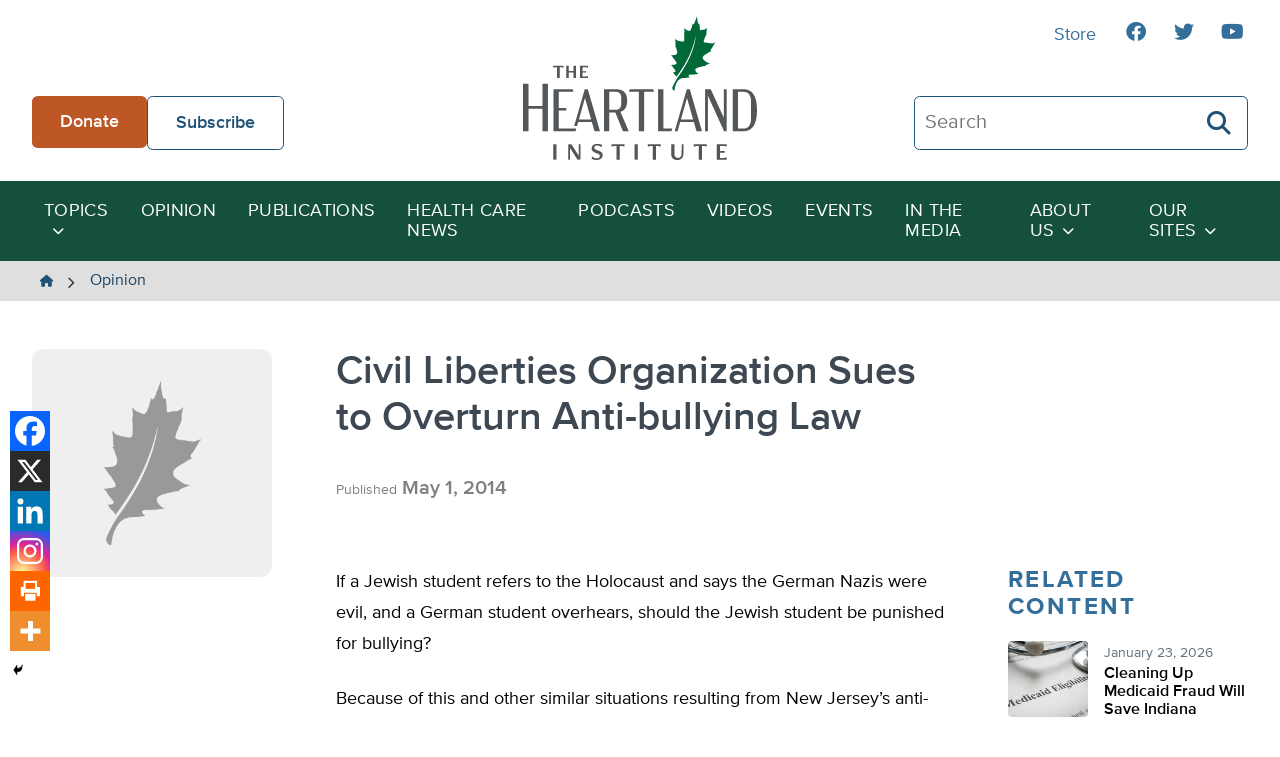

--- FILE ---
content_type: application/javascript
request_url: https://heartland.org/wp-content/themes/heartland/scripts.min.js?ver=1.0.1
body_size: 60093
content:
!function(e){var n,t,i=[],a=[],c=function(){var e=(new Date).getTime();if(n&&e-n<30)return clearTimeout(t),void(t=setTimeout(c,30));n=e,d()},r=function(){return e.innerWidth||document.documentElement.clientWidth||document.body.clientWidth},d=function(){for(var e=i.length,n=r(),t=[],c=[],d=0;d<e;d++){var u=i[d];"min"in u&&"max"in u&&"enter"in u&&"exit"in u&&(n>=u.min&&n<=u.max?u.active||(t.push(u.enter),u.active=!0):u.active&&(c.push(u.exit),u.active=!1))}a=c.concat(t),t=[],c=[],a.length&&o(a,0)},o=function(e,n){e[n](),n+1<e.length?o(e,n+1):e=[]};e.breakdance=function(n,t){t=t||!0;if(n instanceof Array){for(var a=0;a<n.length;a++)e.breakdance(n[a],!1);window.breakdance.update()}else n.active=!1,i.push(n),t&&window.breakdance.update()},window.breakdance.update=function(){c()},e.addEventListener?e.addEventListener("resize",c,!1):e.attachEvent&&e.attachEvent("onresize",c)}(this);
/*! jQuery v3.1.1 | (c) jQuery Foundation | jquery.org/license */
!function(e,t){"use strict";"object"==typeof module&&"object"==typeof module.exports?module.exports=e.document?t(e,!0):function(e){if(!e.document)throw new Error("jQuery requires a window with a document");return t(e)}:t(e)}("undefined"!=typeof window?window:this,(function(e,t){"use strict";var n=[],r=e.document,i=Object.getPrototypeOf,o=n.slice,a=n.concat,s=n.push,u=n.indexOf,l={},c=l.toString,f=l.hasOwnProperty,p=f.toString,d=p.call(Object),h={};function g(e,t){var n=(t=t||r).createElement("script");n.text=e,t.head.appendChild(n).parentNode.removeChild(n)}var v="3.1.1",m=function(e,t){return new m.fn.init(e,t)},y=/^[\s\uFEFF\xA0]+|[\s\uFEFF\xA0]+$/g,x=/^-ms-/,b=/-([a-z])/g,w=function(e,t){return t.toUpperCase()};function T(e){var t=!!e&&"length"in e&&e.length,n=m.type(e);return"function"!==n&&!m.isWindow(e)&&("array"===n||0===t||"number"==typeof t&&t>0&&t-1 in e)}m.fn=m.prototype={jquery:v,constructor:m,length:0,toArray:function(){return o.call(this)},get:function(e){return null==e?o.call(this):e<0?this[e+this.length]:this[e]},pushStack:function(e){var t=m.merge(this.constructor(),e);return t.prevObject=this,t},each:function(e){return m.each(this,e)},map:function(e){return this.pushStack(m.map(this,(function(t,n){return e.call(t,n,t)})))},slice:function(){return this.pushStack(o.apply(this,arguments))},first:function(){return this.eq(0)},last:function(){return this.eq(-1)},eq:function(e){var t=this.length,n=+e+(e<0?t:0);return this.pushStack(n>=0&&n<t?[this[n]]:[])},end:function(){return this.prevObject||this.constructor()},push:s,sort:n.sort,splice:n.splice},m.extend=m.fn.extend=function(){var e,t,n,r,i,o,a=arguments[0]||{},s=1,u=arguments.length,l=!1;for("boolean"==typeof a&&(l=a,a=arguments[s]||{},s++),"object"==typeof a||m.isFunction(a)||(a={}),s===u&&(a=this,s--);s<u;s++)if(null!=(e=arguments[s]))for(t in e)n=a[t],a!==(r=e[t])&&(l&&r&&(m.isPlainObject(r)||(i=m.isArray(r)))?(i?(i=!1,o=n&&m.isArray(n)?n:[]):o=n&&m.isPlainObject(n)?n:{},a[t]=m.extend(l,o,r)):void 0!==r&&(a[t]=r));return a},m.extend({expando:"jQuery"+(v+Math.random()).replace(/\D/g,""),isReady:!0,error:function(e){throw new Error(e)},noop:function(){},isFunction:function(e){return"function"===m.type(e)},isArray:Array.isArray,isWindow:function(e){return null!=e&&e===e.window},isNumeric:function(e){var t=m.type(e);return("number"===t||"string"===t)&&!isNaN(e-parseFloat(e))},isPlainObject:function(e){var t,n;return!(!e||"[object Object]"!==c.call(e)||(t=i(e))&&(n=f.call(t,"constructor")&&t.constructor,"function"!=typeof n||p.call(n)!==d))},isEmptyObject:function(e){var t;for(t in e)return!1;return!0},type:function(e){return null==e?e+"":"object"==typeof e||"function"==typeof e?l[c.call(e)]||"object":typeof e},globalEval:function(e){g(e)},camelCase:function(e){return e.replace(x,"ms-").replace(b,w)},nodeName:function(e,t){return e.nodeName&&e.nodeName.toLowerCase()===t.toLowerCase()},each:function(e,t){var n,r=0;if(T(e))for(n=e.length;r<n&&!1!==t.call(e[r],r,e[r]);r++);else for(r in e)if(!1===t.call(e[r],r,e[r]))break;return e},trim:function(e){return null==e?"":(e+"").replace(y,"")},makeArray:function(e,t){var n=t||[];return null!=e&&(T(Object(e))?m.merge(n,"string"==typeof e?[e]:e):s.call(n,e)),n},inArray:function(e,t,n){return null==t?-1:u.call(t,e,n)},merge:function(e,t){for(var n=+t.length,r=0,i=e.length;r<n;r++)e[i++]=t[r];return e.length=i,e},grep:function(e,t,n){for(var r=[],i=0,o=e.length,a=!n;i<o;i++)!t(e[i],i)!==a&&r.push(e[i]);return r},map:function(e,t,n){var r,i,o=0,s=[];if(T(e))for(r=e.length;o<r;o++)null!=(i=t(e[o],o,n))&&s.push(i);else for(o in e)null!=(i=t(e[o],o,n))&&s.push(i);return a.apply([],s)},guid:1,proxy:function(e,t){var n,r,i;if("string"==typeof t&&(n=e[t],t=e,e=n),m.isFunction(e))return r=o.call(arguments,2),i=function(){return e.apply(t||this,r.concat(o.call(arguments)))},i.guid=e.guid=e.guid||m.guid++,i},now:Date.now,support:h}),"function"==typeof Symbol&&(m.fn[Symbol.iterator]=n[Symbol.iterator]),m.each("Boolean Number String Function Array Date RegExp Object Error Symbol".split(" "),(function(e,t){l["[object "+t+"]"]=t.toLowerCase()}));var C=function(e){var t,n,r,i,o,a,s,u,l,c,f,p,d,h,g,v,m,y,x,b="sizzle"+1*new Date,w=e.document,T=0,C=0,E=ae(),k=ae(),N=ae(),S=function(e,t){return e===t&&(f=!0),0},D={}.hasOwnProperty,j=[],A=j.pop,q=j.push,L=j.push,H=j.slice,F=function(e,t){for(var n=0,r=e.length;n<r;n++)if(e[n]===t)return n;return-1},O="checked|selected|async|autofocus|autoplay|controls|defer|disabled|hidden|ismap|loop|multiple|open|readonly|required|scoped",P="[\\x20\\t\\r\\n\\f]",R="(?:\\\\.|[\\w-]|[^\0-\\xa0])+",M="\\["+P+"*("+R+")(?:"+P+"*([*^$|!~]?=)"+P+"*(?:'((?:\\\\.|[^\\\\'])*)'|\"((?:\\\\.|[^\\\\\"])*)\"|("+R+"))|)"+P+"*\\]",I=":("+R+")(?:\\((('((?:\\\\.|[^\\\\'])*)'|\"((?:\\\\.|[^\\\\\"])*)\")|((?:\\\\.|[^\\\\()[\\]]|"+M+")*)|.*)\\)|)",W=new RegExp(P+"+","g"),$=new RegExp("^"+P+"+|((?:^|[^\\\\])(?:\\\\.)*)"+P+"+$","g"),B=new RegExp("^"+P+"*,"+P+"*"),_=new RegExp("^"+P+"*([>+~]|"+P+")"+P+"*"),z=new RegExp("="+P+"*([^\\]'\"]*?)"+P+"*\\]","g"),X=new RegExp(I),U=new RegExp("^"+R+"$"),V={ID:new RegExp("^#("+R+")"),CLASS:new RegExp("^\\.("+R+")"),TAG:new RegExp("^("+R+"|[*])"),ATTR:new RegExp("^"+M),PSEUDO:new RegExp("^"+I),CHILD:new RegExp("^:(only|first|last|nth|nth-last)-(child|of-type)(?:\\("+P+"*(even|odd|(([+-]|)(\\d*)n|)"+P+"*(?:([+-]|)"+P+"*(\\d+)|))"+P+"*\\)|)","i"),bool:new RegExp("^(?:"+O+")$","i"),needsContext:new RegExp("^"+P+"*[>+~]|:(even|odd|eq|gt|lt|nth|first|last)(?:\\("+P+"*((?:-\\d)?\\d*)"+P+"*\\)|)(?=[^-]|$)","i")},G=/^(?:input|select|textarea|button)$/i,Y=/^h\d$/i,Q=/^[^{]+\{\s*\[native \w/,J=/^(?:#([\w-]+)|(\w+)|\.([\w-]+))$/,K=/[+~]/,Z=new RegExp("\\\\([\\da-f]{1,6}"+P+"?|("+P+")|.)","ig"),ee=function(e,t,n){var r="0x"+t-65536;return r!=r||n?t:r<0?String.fromCharCode(r+65536):String.fromCharCode(r>>10|55296,1023&r|56320)},te=/([\0-\x1f\x7f]|^-?\d)|^-$|[^\0-\x1f\x7f-\uFFFF\w-]/g,ne=function(e,t){return t?"\0"===e?"�":e.slice(0,-1)+"\\"+e.charCodeAt(e.length-1).toString(16)+" ":"\\"+e},re=function(){p()},ie=ye((function(e){return!0===e.disabled&&("form"in e||"label"in e)}),{dir:"parentNode",next:"legend"});try{L.apply(j=H.call(w.childNodes),w.childNodes),j[w.childNodes.length].nodeType}catch(e){L={apply:j.length?function(e,t){q.apply(e,H.call(t))}:function(e,t){for(var n=e.length,r=0;e[n++]=t[r++];);e.length=n-1}}}function oe(e,t,r,i){var o,s,l,c,f,h,m,y=t&&t.ownerDocument,T=t?t.nodeType:9;if(r=r||[],"string"!=typeof e||!e||1!==T&&9!==T&&11!==T)return r;if(!i&&((t?t.ownerDocument||t:w)!==d&&p(t),t=t||d,g)){if(11!==T&&(f=J.exec(e)))if(o=f[1]){if(9===T){if(!(l=t.getElementById(o)))return r;if(l.id===o)return r.push(l),r}else if(y&&(l=y.getElementById(o))&&x(t,l)&&l.id===o)return r.push(l),r}else{if(f[2])return L.apply(r,t.getElementsByTagName(e)),r;if((o=f[3])&&n.getElementsByClassName&&t.getElementsByClassName)return L.apply(r,t.getElementsByClassName(o)),r}if(n.qsa&&!N[e+" "]&&(!v||!v.test(e))){if(1!==T)y=t,m=e;else if("object"!==t.nodeName.toLowerCase()){for((c=t.getAttribute("id"))?c=c.replace(te,ne):t.setAttribute("id",c=b),s=(h=a(e)).length;s--;)h[s]="#"+c+" "+me(h[s]);m=h.join(","),y=K.test(e)&&ge(t.parentNode)||t}if(m)try{return L.apply(r,y.querySelectorAll(m)),r}catch(e){}finally{c===b&&t.removeAttribute("id")}}}return u(e.replace($,"$1"),t,r,i)}function ae(){var e=[];return function t(n,i){return e.push(n+" ")>r.cacheLength&&delete t[e.shift()],t[n+" "]=i}}function se(e){return e[b]=!0,e}function ue(e){var t=d.createElement("fieldset");try{return!!e(t)}catch(e){return!1}finally{t.parentNode&&t.parentNode.removeChild(t),t=null}}function le(e,t){for(var n=e.split("|"),i=n.length;i--;)r.attrHandle[n[i]]=t}function ce(e,t){var n=t&&e,r=n&&1===e.nodeType&&1===t.nodeType&&e.sourceIndex-t.sourceIndex;if(r)return r;if(n)for(;n=n.nextSibling;)if(n===t)return-1;return e?1:-1}function fe(e){return function(t){return"input"===t.nodeName.toLowerCase()&&t.type===e}}function pe(e){return function(t){var n=t.nodeName.toLowerCase();return("input"===n||"button"===n)&&t.type===e}}function de(e){return function(t){return"form"in t?t.parentNode&&!1===t.disabled?"label"in t?"label"in t.parentNode?t.parentNode.disabled===e:t.disabled===e:t.isDisabled===e||t.isDisabled!==!e&&ie(t)===e:t.disabled===e:"label"in t&&t.disabled===e}}function he(e){return se((function(t){return t=+t,se((function(n,r){for(var i,o=e([],n.length,t),a=o.length;a--;)n[i=o[a]]&&(n[i]=!(r[i]=n[i]))}))}))}function ge(e){return e&&void 0!==e.getElementsByTagName&&e}for(t in n=oe.support={},o=oe.isXML=function(e){var t=e&&(e.ownerDocument||e).documentElement;return!!t&&"HTML"!==t.nodeName},p=oe.setDocument=function(e){var t,i,a=e?e.ownerDocument||e:w;return a!==d&&9===a.nodeType&&a.documentElement?(h=(d=a).documentElement,g=!o(d),w!==d&&(i=d.defaultView)&&i.top!==i&&(i.addEventListener?i.addEventListener("unload",re,!1):i.attachEvent&&i.attachEvent("onunload",re)),n.attributes=ue((function(e){return e.className="i",!e.getAttribute("className")})),n.getElementsByTagName=ue((function(e){return e.appendChild(d.createComment("")),!e.getElementsByTagName("*").length})),n.getElementsByClassName=Q.test(d.getElementsByClassName),n.getById=ue((function(e){return h.appendChild(e).id=b,!d.getElementsByName||!d.getElementsByName(b).length})),n.getById?(r.filter.ID=function(e){var t=e.replace(Z,ee);return function(e){return e.getAttribute("id")===t}},r.find.ID=function(e,t){if(void 0!==t.getElementById&&g){var n=t.getElementById(e);return n?[n]:[]}}):(r.filter.ID=function(e){var t=e.replace(Z,ee);return function(e){var n=void 0!==e.getAttributeNode&&e.getAttributeNode("id");return n&&n.value===t}},r.find.ID=function(e,t){if(void 0!==t.getElementById&&g){var n,r,i,o=t.getElementById(e);if(o){if((n=o.getAttributeNode("id"))&&n.value===e)return[o];for(i=t.getElementsByName(e),r=0;o=i[r++];)if((n=o.getAttributeNode("id"))&&n.value===e)return[o]}return[]}}),r.find.TAG=n.getElementsByTagName?function(e,t){return void 0!==t.getElementsByTagName?t.getElementsByTagName(e):n.qsa?t.querySelectorAll(e):void 0}:function(e,t){var n,r=[],i=0,o=t.getElementsByTagName(e);if("*"===e){for(;n=o[i++];)1===n.nodeType&&r.push(n);return r}return o},r.find.CLASS=n.getElementsByClassName&&function(e,t){if(void 0!==t.getElementsByClassName&&g)return t.getElementsByClassName(e)},m=[],v=[],(n.qsa=Q.test(d.querySelectorAll))&&(ue((function(e){h.appendChild(e).innerHTML="<a id='"+b+"'></a><select id='"+b+"-\r\\' msallowcapture=''><option selected=''></option></select>",e.querySelectorAll("[msallowcapture^='']").length&&v.push("[*^$]="+P+"*(?:''|\"\")"),e.querySelectorAll("[selected]").length||v.push("\\["+P+"*(?:value|"+O+")"),e.querySelectorAll("[id~="+b+"-]").length||v.push("~="),e.querySelectorAll(":checked").length||v.push(":checked"),e.querySelectorAll("a#"+b+"+*").length||v.push(".#.+[+~]")})),ue((function(e){e.innerHTML="<a href='' disabled='disabled'></a><select disabled='disabled'><option/></select>";var t=d.createElement("input");t.setAttribute("type","hidden"),e.appendChild(t).setAttribute("name","D"),e.querySelectorAll("[name=d]").length&&v.push("name"+P+"*[*^$|!~]?="),2!==e.querySelectorAll(":enabled").length&&v.push(":enabled",":disabled"),h.appendChild(e).disabled=!0,2!==e.querySelectorAll(":disabled").length&&v.push(":enabled",":disabled"),e.querySelectorAll("*,:x"),v.push(",.*:")}))),(n.matchesSelector=Q.test(y=h.matches||h.webkitMatchesSelector||h.mozMatchesSelector||h.oMatchesSelector||h.msMatchesSelector))&&ue((function(e){n.disconnectedMatch=y.call(e,"*"),y.call(e,"[s!='']:x"),m.push("!=",I)})),v=v.length&&new RegExp(v.join("|")),m=m.length&&new RegExp(m.join("|")),t=Q.test(h.compareDocumentPosition),x=t||Q.test(h.contains)?function(e,t){var n=9===e.nodeType?e.documentElement:e,r=t&&t.parentNode;return e===r||!(!r||1!==r.nodeType||!(n.contains?n.contains(r):e.compareDocumentPosition&&16&e.compareDocumentPosition(r)))}:function(e,t){if(t)for(;t=t.parentNode;)if(t===e)return!0;return!1},S=t?function(e,t){if(e===t)return f=!0,0;var r=!e.compareDocumentPosition-!t.compareDocumentPosition;return r||(1&(r=(e.ownerDocument||e)===(t.ownerDocument||t)?e.compareDocumentPosition(t):1)||!n.sortDetached&&t.compareDocumentPosition(e)===r?e===d||e.ownerDocument===w&&x(w,e)?-1:t===d||t.ownerDocument===w&&x(w,t)?1:c?F(c,e)-F(c,t):0:4&r?-1:1)}:function(e,t){if(e===t)return f=!0,0;var n,r=0,i=e.parentNode,o=t.parentNode,a=[e],s=[t];if(!i||!o)return e===d?-1:t===d?1:i?-1:o?1:c?F(c,e)-F(c,t):0;if(i===o)return ce(e,t);for(n=e;n=n.parentNode;)a.unshift(n);for(n=t;n=n.parentNode;)s.unshift(n);for(;a[r]===s[r];)r++;return r?ce(a[r],s[r]):a[r]===w?-1:s[r]===w?1:0},d):d},oe.matches=function(e,t){return oe(e,null,null,t)},oe.matchesSelector=function(e,t){if((e.ownerDocument||e)!==d&&p(e),t=t.replace(z,"='$1']"),n.matchesSelector&&g&&!N[t+" "]&&(!m||!m.test(t))&&(!v||!v.test(t)))try{var r=y.call(e,t);if(r||n.disconnectedMatch||e.document&&11!==e.document.nodeType)return r}catch(e){}return oe(t,d,null,[e]).length>0},oe.contains=function(e,t){return(e.ownerDocument||e)!==d&&p(e),x(e,t)},oe.attr=function(e,t){(e.ownerDocument||e)!==d&&p(e);var i=r.attrHandle[t.toLowerCase()],o=i&&D.call(r.attrHandle,t.toLowerCase())?i(e,t,!g):void 0;return void 0!==o?o:n.attributes||!g?e.getAttribute(t):(o=e.getAttributeNode(t))&&o.specified?o.value:null},oe.escape=function(e){return(e+"").replace(te,ne)},oe.error=function(e){throw new Error("Syntax error, unrecognized expression: "+e)},oe.uniqueSort=function(e){var t,r=[],i=0,o=0;if(f=!n.detectDuplicates,c=!n.sortStable&&e.slice(0),e.sort(S),f){for(;t=e[o++];)t===e[o]&&(i=r.push(o));for(;i--;)e.splice(r[i],1)}return c=null,e},i=oe.getText=function(e){var t,n="",r=0,o=e.nodeType;if(o){if(1===o||9===o||11===o){if("string"==typeof e.textContent)return e.textContent;for(e=e.firstChild;e;e=e.nextSibling)n+=i(e)}else if(3===o||4===o)return e.nodeValue}else for(;t=e[r++];)n+=i(t);return n},r=oe.selectors={cacheLength:50,createPseudo:se,match:V,attrHandle:{},find:{},relative:{">":{dir:"parentNode",first:!0}," ":{dir:"parentNode"},"+":{dir:"previousSibling",first:!0},"~":{dir:"previousSibling"}},preFilter:{ATTR:function(e){return e[1]=e[1].replace(Z,ee),e[3]=(e[3]||e[4]||e[5]||"").replace(Z,ee),"~="===e[2]&&(e[3]=" "+e[3]+" "),e.slice(0,4)},CHILD:function(e){return e[1]=e[1].toLowerCase(),"nth"===e[1].slice(0,3)?(e[3]||oe.error(e[0]),e[4]=+(e[4]?e[5]+(e[6]||1):2*("even"===e[3]||"odd"===e[3])),e[5]=+(e[7]+e[8]||"odd"===e[3])):e[3]&&oe.error(e[0]),e},PSEUDO:function(e){var t,n=!e[6]&&e[2];return V.CHILD.test(e[0])?null:(e[3]?e[2]=e[4]||e[5]||"":n&&X.test(n)&&(t=a(n,!0))&&(t=n.indexOf(")",n.length-t)-n.length)&&(e[0]=e[0].slice(0,t),e[2]=n.slice(0,t)),e.slice(0,3))}},filter:{TAG:function(e){var t=e.replace(Z,ee).toLowerCase();return"*"===e?function(){return!0}:function(e){return e.nodeName&&e.nodeName.toLowerCase()===t}},CLASS:function(e){var t=E[e+" "];return t||(t=new RegExp("(^|"+P+")"+e+"("+P+"|$)"))&&E(e,(function(e){return t.test("string"==typeof e.className&&e.className||void 0!==e.getAttribute&&e.getAttribute("class")||"")}))},ATTR:function(e,t,n){return function(r){var i=oe.attr(r,e);return null==i?"!="===t:!t||(i+="","="===t?i===n:"!="===t?i!==n:"^="===t?n&&0===i.indexOf(n):"*="===t?n&&i.indexOf(n)>-1:"$="===t?n&&i.slice(-n.length)===n:"~="===t?(" "+i.replace(W," ")+" ").indexOf(n)>-1:"|="===t&&(i===n||i.slice(0,n.length+1)===n+"-"))}},CHILD:function(e,t,n,r,i){var o="nth"!==e.slice(0,3),a="last"!==e.slice(-4),s="of-type"===t;return 1===r&&0===i?function(e){return!!e.parentNode}:function(t,n,u){var l,c,f,p,d,h,g=o!==a?"nextSibling":"previousSibling",v=t.parentNode,m=s&&t.nodeName.toLowerCase(),y=!u&&!s,x=!1;if(v){if(o){for(;g;){for(p=t;p=p[g];)if(s?p.nodeName.toLowerCase()===m:1===p.nodeType)return!1;h=g="only"===e&&!h&&"nextSibling"}return!0}if(h=[a?v.firstChild:v.lastChild],a&&y){for(x=(d=(l=(c=(f=(p=v)[b]||(p[b]={}))[p.uniqueID]||(f[p.uniqueID]={}))[e]||[])[0]===T&&l[1])&&l[2],p=d&&v.childNodes[d];p=++d&&p&&p[g]||(x=d=0)||h.pop();)if(1===p.nodeType&&++x&&p===t){c[e]=[T,d,x];break}}else if(y&&(x=d=(l=(c=(f=(p=t)[b]||(p[b]={}))[p.uniqueID]||(f[p.uniqueID]={}))[e]||[])[0]===T&&l[1]),!1===x)for(;(p=++d&&p&&p[g]||(x=d=0)||h.pop())&&((s?p.nodeName.toLowerCase()!==m:1!==p.nodeType)||!++x||(y&&((c=(f=p[b]||(p[b]={}))[p.uniqueID]||(f[p.uniqueID]={}))[e]=[T,x]),p!==t)););return(x-=i)===r||x%r==0&&x/r>=0}}},PSEUDO:function(e,t){var n,i=r.pseudos[e]||r.setFilters[e.toLowerCase()]||oe.error("unsupported pseudo: "+e);return i[b]?i(t):i.length>1?(n=[e,e,"",t],r.setFilters.hasOwnProperty(e.toLowerCase())?se((function(e,n){for(var r,o=i(e,t),a=o.length;a--;)e[r=F(e,o[a])]=!(n[r]=o[a])})):function(e){return i(e,0,n)}):i}},pseudos:{not:se((function(e){var t=[],n=[],r=s(e.replace($,"$1"));return r[b]?se((function(e,t,n,i){for(var o,a=r(e,null,i,[]),s=e.length;s--;)(o=a[s])&&(e[s]=!(t[s]=o))})):function(e,i,o){return t[0]=e,r(t,null,o,n),t[0]=null,!n.pop()}})),has:se((function(e){return function(t){return oe(e,t).length>0}})),contains:se((function(e){return e=e.replace(Z,ee),function(t){return(t.textContent||t.innerText||i(t)).indexOf(e)>-1}})),lang:se((function(e){return U.test(e||"")||oe.error("unsupported lang: "+e),e=e.replace(Z,ee).toLowerCase(),function(t){var n;do{if(n=g?t.lang:t.getAttribute("xml:lang")||t.getAttribute("lang"))return(n=n.toLowerCase())===e||0===n.indexOf(e+"-")}while((t=t.parentNode)&&1===t.nodeType);return!1}})),target:function(t){var n=e.location&&e.location.hash;return n&&n.slice(1)===t.id},root:function(e){return e===h},focus:function(e){return e===d.activeElement&&(!d.hasFocus||d.hasFocus())&&!!(e.type||e.href||~e.tabIndex)},enabled:de(!1),disabled:de(!0),checked:function(e){var t=e.nodeName.toLowerCase();return"input"===t&&!!e.checked||"option"===t&&!!e.selected},selected:function(e){return e.parentNode&&e.parentNode.selectedIndex,!0===e.selected},empty:function(e){for(e=e.firstChild;e;e=e.nextSibling)if(e.nodeType<6)return!1;return!0},parent:function(e){return!r.pseudos.empty(e)},header:function(e){return Y.test(e.nodeName)},input:function(e){return G.test(e.nodeName)},button:function(e){var t=e.nodeName.toLowerCase();return"input"===t&&"button"===e.type||"button"===t},text:function(e){var t;return"input"===e.nodeName.toLowerCase()&&"text"===e.type&&(null==(t=e.getAttribute("type"))||"text"===t.toLowerCase())},first:he((function(){return[0]})),last:he((function(e,t){return[t-1]})),eq:he((function(e,t,n){return[n<0?n+t:n]})),even:he((function(e,t){for(var n=0;n<t;n+=2)e.push(n);return e})),odd:he((function(e,t){for(var n=1;n<t;n+=2)e.push(n);return e})),lt:he((function(e,t,n){for(var r=n<0?n+t:n;--r>=0;)e.push(r);return e})),gt:he((function(e,t,n){for(var r=n<0?n+t:n;++r<t;)e.push(r);return e}))}},r.pseudos.nth=r.pseudos.eq,{radio:!0,checkbox:!0,file:!0,password:!0,image:!0})r.pseudos[t]=fe(t);for(t in{submit:!0,reset:!0})r.pseudos[t]=pe(t);function ve(){}function me(e){for(var t=0,n=e.length,r="";t<n;t++)r+=e[t].value;return r}function ye(e,t,n){var r=t.dir,i=t.next,o=i||r,a=n&&"parentNode"===o,s=C++;return t.first?function(t,n,i){for(;t=t[r];)if(1===t.nodeType||a)return e(t,n,i);return!1}:function(t,n,u){var l,c,f,p=[T,s];if(u){for(;t=t[r];)if((1===t.nodeType||a)&&e(t,n,u))return!0}else for(;t=t[r];)if(1===t.nodeType||a)if(c=(f=t[b]||(t[b]={}))[t.uniqueID]||(f[t.uniqueID]={}),i&&i===t.nodeName.toLowerCase())t=t[r]||t;else{if((l=c[o])&&l[0]===T&&l[1]===s)return p[2]=l[2];if(c[o]=p,p[2]=e(t,n,u))return!0}return!1}}function xe(e){return e.length>1?function(t,n,r){for(var i=e.length;i--;)if(!e[i](t,n,r))return!1;return!0}:e[0]}function be(e,t,n,r,i){for(var o,a=[],s=0,u=e.length,l=null!=t;s<u;s++)(o=e[s])&&(n&&!n(o,r,i)||(a.push(o),l&&t.push(s)));return a}function we(e,t,n,r,i,o){return r&&!r[b]&&(r=we(r)),i&&!i[b]&&(i=we(i,o)),se((function(o,a,s,u){var l,c,f,p=[],d=[],h=a.length,g=o||function(e,t,n){for(var r=0,i=t.length;r<i;r++)oe(e,t[r],n);return n}(t||"*",s.nodeType?[s]:s,[]),v=!e||!o&&t?g:be(g,p,e,s,u),m=n?i||(o?e:h||r)?[]:a:v;if(n&&n(v,m,s,u),r)for(l=be(m,d),r(l,[],s,u),c=l.length;c--;)(f=l[c])&&(m[d[c]]=!(v[d[c]]=f));if(o){if(i||e){if(i){for(l=[],c=m.length;c--;)(f=m[c])&&l.push(v[c]=f);i(null,m=[],l,u)}for(c=m.length;c--;)(f=m[c])&&(l=i?F(o,f):p[c])>-1&&(o[l]=!(a[l]=f))}}else m=be(m===a?m.splice(h,m.length):m),i?i(null,a,m,u):L.apply(a,m)}))}function Te(e){for(var t,n,i,o=e.length,a=r.relative[e[0].type],s=a||r.relative[" "],u=a?1:0,c=ye((function(e){return e===t}),s,!0),f=ye((function(e){return F(t,e)>-1}),s,!0),p=[function(e,n,r){var i=!a&&(r||n!==l)||((t=n).nodeType?c(e,n,r):f(e,n,r));return t=null,i}];u<o;u++)if(n=r.relative[e[u].type])p=[ye(xe(p),n)];else{if((n=r.filter[e[u].type].apply(null,e[u].matches))[b]){for(i=++u;i<o&&!r.relative[e[i].type];i++);return we(u>1&&xe(p),u>1&&me(e.slice(0,u-1).concat({value:" "===e[u-2].type?"*":""})).replace($,"$1"),n,u<i&&Te(e.slice(u,i)),i<o&&Te(e=e.slice(i)),i<o&&me(e))}p.push(n)}return xe(p)}function Ce(e,t){var n=t.length>0,i=e.length>0,o=function(o,a,s,u,c){var f,h,v,m=0,y="0",x=o&&[],b=[],w=l,C=o||i&&r.find.TAG("*",c),E=T+=null==w?1:Math.random()||.1,k=C.length;for(c&&(l=a===d||a||c);y!==k&&null!=(f=C[y]);y++){if(i&&f){for(h=0,a||f.ownerDocument===d||(p(f),s=!g);v=e[h++];)if(v(f,a||d,s)){u.push(f);break}c&&(T=E)}n&&((f=!v&&f)&&m--,o&&x.push(f))}if(m+=y,n&&y!==m){for(h=0;v=t[h++];)v(x,b,a,s);if(o){if(m>0)for(;y--;)x[y]||b[y]||(b[y]=A.call(u));b=be(b)}L.apply(u,b),c&&!o&&b.length>0&&m+t.length>1&&oe.uniqueSort(u)}return c&&(T=E,l=w),x};return n?se(o):o}return ve.prototype=r.filters=r.pseudos,r.setFilters=new ve,a=oe.tokenize=function(e,t){var n,i,o,a,s,u,l,c=k[e+" "];if(c)return t?0:c.slice(0);for(s=e,u=[],l=r.preFilter;s;){for(a in n&&!(i=B.exec(s))||(i&&(s=s.slice(i[0].length)||s),u.push(o=[])),n=!1,(i=_.exec(s))&&(n=i.shift(),o.push({value:n,type:i[0].replace($," ")}),s=s.slice(n.length)),r.filter)!(i=V[a].exec(s))||l[a]&&!(i=l[a](i))||(n=i.shift(),o.push({value:n,type:a,matches:i}),s=s.slice(n.length));if(!n)break}return t?s.length:s?oe.error(e):k(e,u).slice(0)},s=oe.compile=function(e,t){var n,r=[],i=[],o=N[e+" "];if(!o){for(t||(t=a(e)),n=t.length;n--;)(o=Te(t[n]))[b]?r.push(o):i.push(o);(o=N(e,Ce(i,r))).selector=e}return o},u=oe.select=function(e,t,n,i){var o,u,l,c,f,p="function"==typeof e&&e,d=!i&&a(e=p.selector||e);if(n=n||[],1===d.length){if((u=d[0]=d[0].slice(0)).length>2&&"ID"===(l=u[0]).type&&9===t.nodeType&&g&&r.relative[u[1].type]){if(!(t=(r.find.ID(l.matches[0].replace(Z,ee),t)||[])[0]))return n;p&&(t=t.parentNode),e=e.slice(u.shift().value.length)}for(o=V.needsContext.test(e)?0:u.length;o--&&(l=u[o],!r.relative[c=l.type]);)if((f=r.find[c])&&(i=f(l.matches[0].replace(Z,ee),K.test(u[0].type)&&ge(t.parentNode)||t))){if(u.splice(o,1),!(e=i.length&&me(u)))return L.apply(n,i),n;break}}return(p||s(e,d))(i,t,!g,n,!t||K.test(e)&&ge(t.parentNode)||t),n},n.sortStable=b.split("").sort(S).join("")===b,n.detectDuplicates=!!f,p(),n.sortDetached=ue((function(e){return 1&e.compareDocumentPosition(d.createElement("fieldset"))})),ue((function(e){return e.innerHTML="<a href='#'></a>","#"===e.firstChild.getAttribute("href")}))||le("type|href|height|width",(function(e,t,n){if(!n)return e.getAttribute(t,"type"===t.toLowerCase()?1:2)})),n.attributes&&ue((function(e){return e.innerHTML="<input/>",e.firstChild.setAttribute("value",""),""===e.firstChild.getAttribute("value")}))||le("value",(function(e,t,n){if(!n&&"input"===e.nodeName.toLowerCase())return e.defaultValue})),ue((function(e){return null==e.getAttribute("disabled")}))||le(O,(function(e,t,n){var r;if(!n)return!0===e[t]?t.toLowerCase():(r=e.getAttributeNode(t))&&r.specified?r.value:null})),oe}(e);m.find=C,m.expr=C.selectors,m.expr[":"]=m.expr.pseudos,m.uniqueSort=m.unique=C.uniqueSort,m.text=C.getText,m.isXMLDoc=C.isXML,m.contains=C.contains,m.escapeSelector=C.escape;var E=function(e,t,n){for(var r=[],i=void 0!==n;(e=e[t])&&9!==e.nodeType;)if(1===e.nodeType){if(i&&m(e).is(n))break;r.push(e)}return r},k=function(e,t){for(var n=[];e;e=e.nextSibling)1===e.nodeType&&e!==t&&n.push(e);return n},N=m.expr.match.needsContext,S=/^<([a-z][^\/\0>:\x20\t\r\n\f]*)[\x20\t\r\n\f]*\/?>(?:<\/\1>|)$/i,D=/^.[^:#\[\.,]*$/;function j(e,t,n){return m.isFunction(t)?m.grep(e,(function(e,r){return!!t.call(e,r,e)!==n})):t.nodeType?m.grep(e,(function(e){return e===t!==n})):"string"!=typeof t?m.grep(e,(function(e){return u.call(t,e)>-1!==n})):D.test(t)?m.filter(t,e,n):(t=m.filter(t,e),m.grep(e,(function(e){return u.call(t,e)>-1!==n&&1===e.nodeType})))}m.filter=function(e,t,n){var r=t[0];return n&&(e=":not("+e+")"),1===t.length&&1===r.nodeType?m.find.matchesSelector(r,e)?[r]:[]:m.find.matches(e,m.grep(t,(function(e){return 1===e.nodeType})))},m.fn.extend({find:function(e){var t,n,r=this.length,i=this;if("string"!=typeof e)return this.pushStack(m(e).filter((function(){for(t=0;t<r;t++)if(m.contains(i[t],this))return!0})));for(n=this.pushStack([]),t=0;t<r;t++)m.find(e,i[t],n);return r>1?m.uniqueSort(n):n},filter:function(e){return this.pushStack(j(this,e||[],!1))},not:function(e){return this.pushStack(j(this,e||[],!0))},is:function(e){return!!j(this,"string"==typeof e&&N.test(e)?m(e):e||[],!1).length}});var A,q=/^(?:\s*(<[\w\W]+>)[^>]*|#([\w-]+))$/,L=m.fn.init=function(e,t,n){var i,o;if(!e)return this;if(n=n||A,"string"==typeof e){if(!(i="<"===e[0]&&">"===e[e.length-1]&&e.length>=3?[null,e,null]:q.exec(e))||!i[1]&&t)return!t||t.jquery?(t||n).find(e):this.constructor(t).find(e);if(i[1]){if(t=t instanceof m?t[0]:t,m.merge(this,m.parseHTML(i[1],t&&t.nodeType?t.ownerDocument||t:r,!0)),S.test(i[1])&&m.isPlainObject(t))for(i in t)m.isFunction(this[i])?this[i](t[i]):this.attr(i,t[i]);return this}return(o=r.getElementById(i[2]))&&(this[0]=o,this.length=1),this}return e.nodeType?(this[0]=e,this.length=1,this):m.isFunction(e)?void 0!==n.ready?n.ready(e):e(m):m.makeArray(e,this)};L.prototype=m.fn,A=m(r);var H=/^(?:parents|prev(?:Until|All))/,F={children:!0,contents:!0,next:!0,prev:!0};function O(e,t){for(;(e=e[t])&&1!==e.nodeType;);return e}m.fn.extend({has:function(e){var t=m(e,this),n=t.length;return this.filter((function(){for(var e=0;e<n;e++)if(m.contains(this,t[e]))return!0}))},closest:function(e,t){var n,r=0,i=this.length,o=[],a="string"!=typeof e&&m(e);if(!N.test(e))for(;r<i;r++)for(n=this[r];n&&n!==t;n=n.parentNode)if(n.nodeType<11&&(a?a.index(n)>-1:1===n.nodeType&&m.find.matchesSelector(n,e))){o.push(n);break}return this.pushStack(o.length>1?m.uniqueSort(o):o)},index:function(e){return e?"string"==typeof e?u.call(m(e),this[0]):u.call(this,e.jquery?e[0]:e):this[0]&&this[0].parentNode?this.first().prevAll().length:-1},add:function(e,t){return this.pushStack(m.uniqueSort(m.merge(this.get(),m(e,t))))},addBack:function(e){return this.add(null==e?this.prevObject:this.prevObject.filter(e))}}),m.each({parent:function(e){var t=e.parentNode;return t&&11!==t.nodeType?t:null},parents:function(e){return E(e,"parentNode")},parentsUntil:function(e,t,n){return E(e,"parentNode",n)},next:function(e){return O(e,"nextSibling")},prev:function(e){return O(e,"previousSibling")},nextAll:function(e){return E(e,"nextSibling")},prevAll:function(e){return E(e,"previousSibling")},nextUntil:function(e,t,n){return E(e,"nextSibling",n)},prevUntil:function(e,t,n){return E(e,"previousSibling",n)},siblings:function(e){return k((e.parentNode||{}).firstChild,e)},children:function(e){return k(e.firstChild)},contents:function(e){return e.contentDocument||m.merge([],e.childNodes)}},(function(e,t){m.fn[e]=function(n,r){var i=m.map(this,t,n);return"Until"!==e.slice(-5)&&(r=n),r&&"string"==typeof r&&(i=m.filter(r,i)),this.length>1&&(F[e]||m.uniqueSort(i),H.test(e)&&i.reverse()),this.pushStack(i)}}));var P=/[^\x20\t\r\n\f]+/g;function R(e){return e}function M(e){throw e}function I(e,t,n){var r;try{e&&m.isFunction(r=e.promise)?r.call(e).done(t).fail(n):e&&m.isFunction(r=e.then)?r.call(e,t,n):t.call(void 0,e)}catch(e){n.call(void 0,e)}}m.Callbacks=function(e){e="string"==typeof e?function(e){var t={};return m.each(e.match(P)||[],(function(e,n){t[n]=!0})),t}(e):m.extend({},e);var t,n,r,i,o=[],a=[],s=-1,u=function(){for(i=e.once,r=t=!0;a.length;s=-1)for(n=a.shift();++s<o.length;)!1===o[s].apply(n[0],n[1])&&e.stopOnFalse&&(s=o.length,n=!1);e.memory||(n=!1),t=!1,i&&(o=n?[]:"")},l={add:function(){return o&&(n&&!t&&(s=o.length-1,a.push(n)),function t(n){m.each(n,(function(n,r){m.isFunction(r)?e.unique&&l.has(r)||o.push(r):r&&r.length&&"string"!==m.type(r)&&t(r)}))}(arguments),n&&!t&&u()),this},remove:function(){return m.each(arguments,(function(e,t){for(var n;(n=m.inArray(t,o,n))>-1;)o.splice(n,1),n<=s&&s--})),this},has:function(e){return e?m.inArray(e,o)>-1:o.length>0},empty:function(){return o&&(o=[]),this},disable:function(){return i=a=[],o=n="",this},disabled:function(){return!o},lock:function(){return i=a=[],n||t||(o=n=""),this},locked:function(){return!!i},fireWith:function(e,n){return i||(n=[e,(n=n||[]).slice?n.slice():n],a.push(n),t||u()),this},fire:function(){return l.fireWith(this,arguments),this},fired:function(){return!!r}};return l},m.extend({Deferred:function(t){var n=[["notify","progress",m.Callbacks("memory"),m.Callbacks("memory"),2],["resolve","done",m.Callbacks("once memory"),m.Callbacks("once memory"),0,"resolved"],["reject","fail",m.Callbacks("once memory"),m.Callbacks("once memory"),1,"rejected"]],r="pending",i={state:function(){return r},always:function(){return o.done(arguments).fail(arguments),this},catch:function(e){return i.then(null,e)},pipe:function(){var e=arguments;return m.Deferred((function(t){m.each(n,(function(n,r){var i=m.isFunction(e[r[4]])&&e[r[4]];o[r[1]]((function(){var e=i&&i.apply(this,arguments);e&&m.isFunction(e.promise)?e.promise().progress(t.notify).done(t.resolve).fail(t.reject):t[r[0]+"With"](this,i?[e]:arguments)}))})),e=null})).promise()},then:function(t,r,i){var o=0;function a(t,n,r,i){return function(){var s=this,u=arguments,l=function(){var e,l;if(!(t<o)){if((e=r.apply(s,u))===n.promise())throw new TypeError("Thenable self-resolution");l=e&&("object"==typeof e||"function"==typeof e)&&e.then,m.isFunction(l)?i?l.call(e,a(o,n,R,i),a(o,n,M,i)):(o++,l.call(e,a(o,n,R,i),a(o,n,M,i),a(o,n,R,n.notifyWith))):(r!==R&&(s=void 0,u=[e]),(i||n.resolveWith)(s,u))}},c=i?l:function(){try{l()}catch(e){m.Deferred.exceptionHook&&m.Deferred.exceptionHook(e,c.stackTrace),t+1>=o&&(r!==M&&(s=void 0,u=[e]),n.rejectWith(s,u))}};t?c():(m.Deferred.getStackHook&&(c.stackTrace=m.Deferred.getStackHook()),e.setTimeout(c))}}return m.Deferred((function(e){n[0][3].add(a(0,e,m.isFunction(i)?i:R,e.notifyWith)),n[1][3].add(a(0,e,m.isFunction(t)?t:R)),n[2][3].add(a(0,e,m.isFunction(r)?r:M))})).promise()},promise:function(e){return null!=e?m.extend(e,i):i}},o={};return m.each(n,(function(e,t){var a=t[2],s=t[5];i[t[1]]=a.add,s&&a.add((function(){r=s}),n[3-e][2].disable,n[0][2].lock),a.add(t[3].fire),o[t[0]]=function(){return o[t[0]+"With"](this===o?void 0:this,arguments),this},o[t[0]+"With"]=a.fireWith})),i.promise(o),t&&t.call(o,o),o},when:function(e){var t=arguments.length,n=t,r=Array(n),i=o.call(arguments),a=m.Deferred(),s=function(e){return function(n){r[e]=this,i[e]=arguments.length>1?o.call(arguments):n,--t||a.resolveWith(r,i)}};if(t<=1&&(I(e,a.done(s(n)).resolve,a.reject),"pending"===a.state()||m.isFunction(i[n]&&i[n].then)))return a.then();for(;n--;)I(i[n],s(n),a.reject);return a.promise()}});var W=/^(Eval|Internal|Range|Reference|Syntax|Type|URI)Error$/;m.Deferred.exceptionHook=function(t,n){e.console&&e.console.warn&&t&&W.test(t.name)&&e.console.warn("jQuery.Deferred exception: "+t.message,t.stack,n)},m.readyException=function(t){e.setTimeout((function(){throw t}))};var $=m.Deferred();function B(){r.removeEventListener("DOMContentLoaded",B),e.removeEventListener("load",B),m.ready()}m.fn.ready=function(e){return $.then(e).catch((function(e){m.readyException(e)})),this},m.extend({isReady:!1,readyWait:1,holdReady:function(e){e?m.readyWait++:m.ready(!0)},ready:function(e){(!0===e?--m.readyWait:m.isReady)||(m.isReady=!0,!0!==e&&--m.readyWait>0||$.resolveWith(r,[m]))}}),m.ready.then=$.then,"complete"===r.readyState||"loading"!==r.readyState&&!r.documentElement.doScroll?e.setTimeout(m.ready):(r.addEventListener("DOMContentLoaded",B),e.addEventListener("load",B));var _=function(e,t,n,r,i,o,a){var s=0,u=e.length,l=null==n;if("object"===m.type(n))for(s in i=!0,n)_(e,t,s,n[s],!0,o,a);else if(void 0!==r&&(i=!0,m.isFunction(r)||(a=!0),l&&(a?(t.call(e,r),t=null):(l=t,t=function(e,t,n){return l.call(m(e),n)})),t))for(;s<u;s++)t(e[s],n,a?r:r.call(e[s],s,t(e[s],n)));return i?e:l?t.call(e):u?t(e[0],n):o},z=function(e){return 1===e.nodeType||9===e.nodeType||!+e.nodeType};function X(){this.expando=m.expando+X.uid++}X.uid=1,X.prototype={cache:function(e){var t=e[this.expando];return t||(t={},z(e)&&(e.nodeType?e[this.expando]=t:Object.defineProperty(e,this.expando,{value:t,configurable:!0}))),t},set:function(e,t,n){var r,i=this.cache(e);if("string"==typeof t)i[m.camelCase(t)]=n;else for(r in t)i[m.camelCase(r)]=t[r];return i},get:function(e,t){return void 0===t?this.cache(e):e[this.expando]&&e[this.expando][m.camelCase(t)]},access:function(e,t,n){return void 0===t||t&&"string"==typeof t&&void 0===n?this.get(e,t):(this.set(e,t,n),void 0!==n?n:t)},remove:function(e,t){var n,r=e[this.expando];if(void 0!==r){if(void 0!==t){m.isArray(t)?t=t.map(m.camelCase):t=(t=m.camelCase(t))in r?[t]:t.match(P)||[],n=t.length;for(;n--;)delete r[t[n]]}(void 0===t||m.isEmptyObject(r))&&(e.nodeType?e[this.expando]=void 0:delete e[this.expando])}},hasData:function(e){var t=e[this.expando];return void 0!==t&&!m.isEmptyObject(t)}};var U=new X,V=new X,G=/^(?:\{[\w\W]*\}|\[[\w\W]*\])$/,Y=/[A-Z]/g;function Q(e,t,n){var r;if(void 0===n&&1===e.nodeType)if(r="data-"+t.replace(Y,"-$&").toLowerCase(),"string"==typeof(n=e.getAttribute(r))){try{n=function(e){return"true"===e||"false"!==e&&("null"===e?null:e===+e+""?+e:G.test(e)?JSON.parse(e):e)}(n)}catch(e){}V.set(e,t,n)}else n=void 0;return n}m.extend({hasData:function(e){return V.hasData(e)||U.hasData(e)},data:function(e,t,n){return V.access(e,t,n)},removeData:function(e,t){V.remove(e,t)},_data:function(e,t,n){return U.access(e,t,n)},_removeData:function(e,t){U.remove(e,t)}}),m.fn.extend({data:function(e,t){var n,r,i,o=this[0],a=o&&o.attributes;if(void 0===e){if(this.length&&(i=V.get(o),1===o.nodeType&&!U.get(o,"hasDataAttrs"))){for(n=a.length;n--;)a[n]&&(0===(r=a[n].name).indexOf("data-")&&(r=m.camelCase(r.slice(5)),Q(o,r,i[r])));U.set(o,"hasDataAttrs",!0)}return i}return"object"==typeof e?this.each((function(){V.set(this,e)})):_(this,(function(t){var n;if(o&&void 0===t){if(void 0!==(n=V.get(o,e)))return n;if(void 0!==(n=Q(o,e)))return n}else this.each((function(){V.set(this,e,t)}))}),null,t,arguments.length>1,null,!0)},removeData:function(e){return this.each((function(){V.remove(this,e)}))}}),m.extend({queue:function(e,t,n){var r;if(e)return t=(t||"fx")+"queue",r=U.get(e,t),n&&(!r||m.isArray(n)?r=U.access(e,t,m.makeArray(n)):r.push(n)),r||[]},dequeue:function(e,t){t=t||"fx";var n=m.queue(e,t),r=n.length,i=n.shift(),o=m._queueHooks(e,t);"inprogress"===i&&(i=n.shift(),r--),i&&("fx"===t&&n.unshift("inprogress"),delete o.stop,i.call(e,(function(){m.dequeue(e,t)}),o)),!r&&o&&o.empty.fire()},_queueHooks:function(e,t){var n=t+"queueHooks";return U.get(e,n)||U.access(e,n,{empty:m.Callbacks("once memory").add((function(){U.remove(e,[t+"queue",n])}))})}}),m.fn.extend({queue:function(e,t){var n=2;return"string"!=typeof e&&(t=e,e="fx",n--),arguments.length<n?m.queue(this[0],e):void 0===t?this:this.each((function(){var n=m.queue(this,e,t);m._queueHooks(this,e),"fx"===e&&"inprogress"!==n[0]&&m.dequeue(this,e)}))},dequeue:function(e){return this.each((function(){m.dequeue(this,e)}))},clearQueue:function(e){return this.queue(e||"fx",[])},promise:function(e,t){var n,r=1,i=m.Deferred(),o=this,a=this.length,s=function(){--r||i.resolveWith(o,[o])};for("string"!=typeof e&&(t=e,e=void 0),e=e||"fx";a--;)(n=U.get(o[a],e+"queueHooks"))&&n.empty&&(r++,n.empty.add(s));return s(),i.promise(t)}});var J=/[+-]?(?:\d*\.|)\d+(?:[eE][+-]?\d+|)/.source,K=new RegExp("^(?:([+-])=|)("+J+")([a-z%]*)$","i"),Z=["Top","Right","Bottom","Left"],ee=function(e,t){return"none"===(e=t||e).style.display||""===e.style.display&&m.contains(e.ownerDocument,e)&&"none"===m.css(e,"display")},te=function(e,t,n,r){var i,o,a={};for(o in t)a[o]=e.style[o],e.style[o]=t[o];for(o in i=n.apply(e,r||[]),t)e.style[o]=a[o];return i};function ne(e,t,n,r){var i,o=1,a=20,s=r?function(){return r.cur()}:function(){return m.css(e,t,"")},u=s(),l=n&&n[3]||(m.cssNumber[t]?"":"px"),c=(m.cssNumber[t]||"px"!==l&&+u)&&K.exec(m.css(e,t));if(c&&c[3]!==l){l=l||c[3],n=n||[],c=+u||1;do{c/=o=o||".5",m.style(e,t,c+l)}while(o!==(o=s()/u)&&1!==o&&--a)}return n&&(c=+c||+u||0,i=n[1]?c+(n[1]+1)*n[2]:+n[2],r&&(r.unit=l,r.start=c,r.end=i)),i}var re={};function ie(e){var t,n=e.ownerDocument,r=e.nodeName,i=re[r];return i||(t=n.body.appendChild(n.createElement(r)),i=m.css(t,"display"),t.parentNode.removeChild(t),"none"===i&&(i="block"),re[r]=i,i)}function oe(e,t){for(var n,r,i=[],o=0,a=e.length;o<a;o++)(r=e[o]).style&&(n=r.style.display,t?("none"===n&&(i[o]=U.get(r,"display")||null,i[o]||(r.style.display="")),""===r.style.display&&ee(r)&&(i[o]=ie(r))):"none"!==n&&(i[o]="none",U.set(r,"display",n)));for(o=0;o<a;o++)null!=i[o]&&(e[o].style.display=i[o]);return e}m.fn.extend({show:function(){return oe(this,!0)},hide:function(){return oe(this)},toggle:function(e){return"boolean"==typeof e?e?this.show():this.hide():this.each((function(){ee(this)?m(this).show():m(this).hide()}))}});var ae=/^(?:checkbox|radio)$/i,se=/<([a-z][^\/\0>\x20\t\r\n\f]+)/i,ue=/^$|\/(?:java|ecma)script/i,le={option:[1,"<select multiple='multiple'>","</select>"],thead:[1,"<table>","</table>"],col:[2,"<table><colgroup>","</colgroup></table>"],tr:[2,"<table><tbody>","</tbody></table>"],td:[3,"<table><tbody><tr>","</tr></tbody></table>"],_default:[0,"",""]};function ce(e,t){var n;return n=void 0!==e.getElementsByTagName?e.getElementsByTagName(t||"*"):void 0!==e.querySelectorAll?e.querySelectorAll(t||"*"):[],void 0===t||t&&m.nodeName(e,t)?m.merge([e],n):n}function fe(e,t){for(var n=0,r=e.length;n<r;n++)U.set(e[n],"globalEval",!t||U.get(t[n],"globalEval"))}le.optgroup=le.option,le.tbody=le.tfoot=le.colgroup=le.caption=le.thead,le.th=le.td;var pe=/<|&#?\w+;/;function de(e,t,n,r,i){for(var o,a,s,u,l,c,f=t.createDocumentFragment(),p=[],d=0,h=e.length;d<h;d++)if((o=e[d])||0===o)if("object"===m.type(o))m.merge(p,o.nodeType?[o]:o);else if(pe.test(o)){for(a=a||f.appendChild(t.createElement("div")),s=(se.exec(o)||["",""])[1].toLowerCase(),u=le[s]||le._default,a.innerHTML=u[1]+m.htmlPrefilter(o)+u[2],c=u[0];c--;)a=a.lastChild;m.merge(p,a.childNodes),(a=f.firstChild).textContent=""}else p.push(t.createTextNode(o));for(f.textContent="",d=0;o=p[d++];)if(r&&m.inArray(o,r)>-1)i&&i.push(o);else if(l=m.contains(o.ownerDocument,o),a=ce(f.appendChild(o),"script"),l&&fe(a),n)for(c=0;o=a[c++];)ue.test(o.type||"")&&n.push(o);return f}!function(){var e=r.createDocumentFragment().appendChild(r.createElement("div")),t=r.createElement("input");t.setAttribute("type","radio"),t.setAttribute("checked","checked"),t.setAttribute("name","t"),e.appendChild(t),h.checkClone=e.cloneNode(!0).cloneNode(!0).lastChild.checked,e.innerHTML="<textarea>x</textarea>",h.noCloneChecked=!!e.cloneNode(!0).lastChild.defaultValue}();var he=r.documentElement,ge=/^key/,ve=/^(?:mouse|pointer|contextmenu|drag|drop)|click/,me=/^([^.]*)(?:\.(.+)|)/;function ye(){return!0}function xe(){return!1}function be(){try{return r.activeElement}catch(e){}}function we(e,t,n,r,i,o){var a,s;if("object"==typeof t){for(s in"string"!=typeof n&&(r=r||n,n=void 0),t)we(e,s,n,r,t[s],o);return e}if(null==r&&null==i?(i=n,r=n=void 0):null==i&&("string"==typeof n?(i=r,r=void 0):(i=r,r=n,n=void 0)),!1===i)i=xe;else if(!i)return e;return 1===o&&(a=i,i=function(e){return m().off(e),a.apply(this,arguments)},i.guid=a.guid||(a.guid=m.guid++)),e.each((function(){m.event.add(this,t,i,r,n)}))}m.event={global:{},add:function(e,t,n,r,i){var o,a,s,u,l,c,f,p,d,h,g,v=U.get(e);if(v)for(n.handler&&(n=(o=n).handler,i=o.selector),i&&m.find.matchesSelector(he,i),n.guid||(n.guid=m.guid++),(u=v.events)||(u=v.events={}),(a=v.handle)||(a=v.handle=function(t){return void 0!==m&&m.event.triggered!==t.type?m.event.dispatch.apply(e,arguments):void 0}),l=(t=(t||"").match(P)||[""]).length;l--;)d=g=(s=me.exec(t[l])||[])[1],h=(s[2]||"").split(".").sort(),d&&(f=m.event.special[d]||{},d=(i?f.delegateType:f.bindType)||d,f=m.event.special[d]||{},c=m.extend({type:d,origType:g,data:r,handler:n,guid:n.guid,selector:i,needsContext:i&&m.expr.match.needsContext.test(i),namespace:h.join(".")},o),(p=u[d])||((p=u[d]=[]).delegateCount=0,f.setup&&!1!==f.setup.call(e,r,h,a)||e.addEventListener&&e.addEventListener(d,a)),f.add&&(f.add.call(e,c),c.handler.guid||(c.handler.guid=n.guid)),i?p.splice(p.delegateCount++,0,c):p.push(c),m.event.global[d]=!0)},remove:function(e,t,n,r,i){var o,a,s,u,l,c,f,p,d,h,g,v=U.hasData(e)&&U.get(e);if(v&&(u=v.events)){for(l=(t=(t||"").match(P)||[""]).length;l--;)if(d=g=(s=me.exec(t[l])||[])[1],h=(s[2]||"").split(".").sort(),d){for(f=m.event.special[d]||{},p=u[d=(r?f.delegateType:f.bindType)||d]||[],s=s[2]&&new RegExp("(^|\\.)"+h.join("\\.(?:.*\\.|)")+"(\\.|$)"),a=o=p.length;o--;)c=p[o],!i&&g!==c.origType||n&&n.guid!==c.guid||s&&!s.test(c.namespace)||r&&r!==c.selector&&("**"!==r||!c.selector)||(p.splice(o,1),c.selector&&p.delegateCount--,f.remove&&f.remove.call(e,c));a&&!p.length&&(f.teardown&&!1!==f.teardown.call(e,h,v.handle)||m.removeEvent(e,d,v.handle),delete u[d])}else for(d in u)m.event.remove(e,d+t[l],n,r,!0);m.isEmptyObject(u)&&U.remove(e,"handle events")}},dispatch:function(e){var t,n,r,i,o,a,s=m.event.fix(e),u=new Array(arguments.length),l=(U.get(this,"events")||{})[s.type]||[],c=m.event.special[s.type]||{};for(u[0]=s,t=1;t<arguments.length;t++)u[t]=arguments[t];if(s.delegateTarget=this,!c.preDispatch||!1!==c.preDispatch.call(this,s)){for(a=m.event.handlers.call(this,s,l),t=0;(i=a[t++])&&!s.isPropagationStopped();)for(s.currentTarget=i.elem,n=0;(o=i.handlers[n++])&&!s.isImmediatePropagationStopped();)s.rnamespace&&!s.rnamespace.test(o.namespace)||(s.handleObj=o,s.data=o.data,void 0!==(r=((m.event.special[o.origType]||{}).handle||o.handler).apply(i.elem,u))&&!1===(s.result=r)&&(s.preventDefault(),s.stopPropagation()));return c.postDispatch&&c.postDispatch.call(this,s),s.result}},handlers:function(e,t){var n,r,i,o,a,s=[],u=t.delegateCount,l=e.target;if(u&&l.nodeType&&!("click"===e.type&&e.button>=1))for(;l!==this;l=l.parentNode||this)if(1===l.nodeType&&("click"!==e.type||!0!==l.disabled)){for(o=[],a={},n=0;n<u;n++)void 0===a[i=(r=t[n]).selector+" "]&&(a[i]=r.needsContext?m(i,this).index(l)>-1:m.find(i,this,null,[l]).length),a[i]&&o.push(r);o.length&&s.push({elem:l,handlers:o})}return l=this,u<t.length&&s.push({elem:l,handlers:t.slice(u)}),s},addProp:function(e,t){Object.defineProperty(m.Event.prototype,e,{enumerable:!0,configurable:!0,get:m.isFunction(t)?function(){if(this.originalEvent)return t(this.originalEvent)}:function(){if(this.originalEvent)return this.originalEvent[e]},set:function(t){Object.defineProperty(this,e,{enumerable:!0,configurable:!0,writable:!0,value:t})}})},fix:function(e){return e[m.expando]?e:new m.Event(e)},special:{load:{noBubble:!0},focus:{trigger:function(){if(this!==be()&&this.focus)return this.focus(),!1},delegateType:"focusin"},blur:{trigger:function(){if(this===be()&&this.blur)return this.blur(),!1},delegateType:"focusout"},click:{trigger:function(){if("checkbox"===this.type&&this.click&&m.nodeName(this,"input"))return this.click(),!1},_default:function(e){return m.nodeName(e.target,"a")}},beforeunload:{postDispatch:function(e){void 0!==e.result&&e.originalEvent&&(e.originalEvent.returnValue=e.result)}}}},m.removeEvent=function(e,t,n){e.removeEventListener&&e.removeEventListener(t,n)},m.Event=function(e,t){return this instanceof m.Event?(e&&e.type?(this.originalEvent=e,this.type=e.type,this.isDefaultPrevented=e.defaultPrevented||void 0===e.defaultPrevented&&!1===e.returnValue?ye:xe,this.target=e.target&&3===e.target.nodeType?e.target.parentNode:e.target,this.currentTarget=e.currentTarget,this.relatedTarget=e.relatedTarget):this.type=e,t&&m.extend(this,t),this.timeStamp=e&&e.timeStamp||m.now(),void(this[m.expando]=!0)):new m.Event(e,t)},m.Event.prototype={constructor:m.Event,isDefaultPrevented:xe,isPropagationStopped:xe,isImmediatePropagationStopped:xe,isSimulated:!1,preventDefault:function(){var e=this.originalEvent;this.isDefaultPrevented=ye,e&&!this.isSimulated&&e.preventDefault()},stopPropagation:function(){var e=this.originalEvent;this.isPropagationStopped=ye,e&&!this.isSimulated&&e.stopPropagation()},stopImmediatePropagation:function(){var e=this.originalEvent;this.isImmediatePropagationStopped=ye,e&&!this.isSimulated&&e.stopImmediatePropagation(),this.stopPropagation()}},m.each({altKey:!0,bubbles:!0,cancelable:!0,changedTouches:!0,ctrlKey:!0,detail:!0,eventPhase:!0,metaKey:!0,pageX:!0,pageY:!0,shiftKey:!0,view:!0,char:!0,charCode:!0,key:!0,keyCode:!0,button:!0,buttons:!0,clientX:!0,clientY:!0,offsetX:!0,offsetY:!0,pointerId:!0,pointerType:!0,screenX:!0,screenY:!0,targetTouches:!0,toElement:!0,touches:!0,which:function(e){var t=e.button;return null==e.which&&ge.test(e.type)?null!=e.charCode?e.charCode:e.keyCode:!e.which&&void 0!==t&&ve.test(e.type)?1&t?1:2&t?3:4&t?2:0:e.which}},m.event.addProp),m.each({mouseenter:"mouseover",mouseleave:"mouseout",pointerenter:"pointerover",pointerleave:"pointerout"},(function(e,t){m.event.special[e]={delegateType:t,bindType:t,handle:function(e){var n,r=this,i=e.relatedTarget,o=e.handleObj;return i&&(i===r||m.contains(r,i))||(e.type=o.origType,n=o.handler.apply(this,arguments),e.type=t),n}}})),m.fn.extend({on:function(e,t,n,r){return we(this,e,t,n,r)},one:function(e,t,n,r){return we(this,e,t,n,r,1)},off:function(e,t,n){var r,i;if(e&&e.preventDefault&&e.handleObj)return r=e.handleObj,m(e.delegateTarget).off(r.namespace?r.origType+"."+r.namespace:r.origType,r.selector,r.handler),this;if("object"==typeof e){for(i in e)this.off(i,t,e[i]);return this}return!1!==t&&"function"!=typeof t||(n=t,t=void 0),!1===n&&(n=xe),this.each((function(){m.event.remove(this,e,n,t)}))}});var Te=/<(?!area|br|col|embed|hr|img|input|link|meta|param)(([a-z][^\/\0>\x20\t\r\n\f]*)[^>]*)\/>/gi,Ce=/<script|<style|<link/i,Ee=/checked\s*(?:[^=]|=\s*.checked.)/i,ke=/^true\/(.*)/,Ne=/^\s*<!(?:\[CDATA\[|--)|(?:\]\]|--)>\s*$/g;function Se(e,t){return m.nodeName(e,"table")&&m.nodeName(11!==t.nodeType?t:t.firstChild,"tr")&&e.getElementsByTagName("tbody")[0]||e}function De(e){return e.type=(null!==e.getAttribute("type"))+"/"+e.type,e}function je(e){var t=ke.exec(e.type);return t?e.type=t[1]:e.removeAttribute("type"),e}function Ae(e,t){var n,r,i,o,a,s,u,l;if(1===t.nodeType){if(U.hasData(e)&&(o=U.access(e),a=U.set(t,o),l=o.events))for(i in delete a.handle,a.events={},l)for(n=0,r=l[i].length;n<r;n++)m.event.add(t,i,l[i][n]);V.hasData(e)&&(s=V.access(e),u=m.extend({},s),V.set(t,u))}}function qe(e,t){var n=t.nodeName.toLowerCase();"input"===n&&ae.test(e.type)?t.checked=e.checked:"input"!==n&&"textarea"!==n||(t.defaultValue=e.defaultValue)}function Le(e,t,n,r){t=a.apply([],t);var i,o,s,u,l,c,f=0,p=e.length,d=p-1,v=t[0],y=m.isFunction(v);if(y||p>1&&"string"==typeof v&&!h.checkClone&&Ee.test(v))return e.each((function(i){var o=e.eq(i);y&&(t[0]=v.call(this,i,o.html())),Le(o,t,n,r)}));if(p&&(o=(i=de(t,e[0].ownerDocument,!1,e,r)).firstChild,1===i.childNodes.length&&(i=o),o||r)){for(u=(s=m.map(ce(i,"script"),De)).length;f<p;f++)l=i,f!==d&&(l=m.clone(l,!0,!0),u&&m.merge(s,ce(l,"script"))),n.call(e[f],l,f);if(u)for(c=s[s.length-1].ownerDocument,m.map(s,je),f=0;f<u;f++)l=s[f],ue.test(l.type||"")&&!U.access(l,"globalEval")&&m.contains(c,l)&&(l.src?m._evalUrl&&m._evalUrl(l.src):g(l.textContent.replace(Ne,""),c))}return e}function He(e,t,n){for(var r,i=t?m.filter(t,e):e,o=0;null!=(r=i[o]);o++)n||1!==r.nodeType||m.cleanData(ce(r)),r.parentNode&&(n&&m.contains(r.ownerDocument,r)&&fe(ce(r,"script")),r.parentNode.removeChild(r));return e}m.extend({htmlPrefilter:function(e){return e.replace(Te,"<$1></$2>")},clone:function(e,t,n){var r,i,o,a,s=e.cloneNode(!0),u=m.contains(e.ownerDocument,e);if(!(h.noCloneChecked||1!==e.nodeType&&11!==e.nodeType||m.isXMLDoc(e)))for(a=ce(s),r=0,i=(o=ce(e)).length;r<i;r++)qe(o[r],a[r]);if(t)if(n)for(o=o||ce(e),a=a||ce(s),r=0,i=o.length;r<i;r++)Ae(o[r],a[r]);else Ae(e,s);return(a=ce(s,"script")).length>0&&fe(a,!u&&ce(e,"script")),s},cleanData:function(e){for(var t,n,r,i=m.event.special,o=0;void 0!==(n=e[o]);o++)if(z(n)){if(t=n[U.expando]){if(t.events)for(r in t.events)i[r]?m.event.remove(n,r):m.removeEvent(n,r,t.handle);n[U.expando]=void 0}n[V.expando]&&(n[V.expando]=void 0)}}}),m.fn.extend({detach:function(e){return He(this,e,!0)},remove:function(e){return He(this,e)},text:function(e){return _(this,(function(e){return void 0===e?m.text(this):this.empty().each((function(){1!==this.nodeType&&11!==this.nodeType&&9!==this.nodeType||(this.textContent=e)}))}),null,e,arguments.length)},append:function(){return Le(this,arguments,(function(e){1!==this.nodeType&&11!==this.nodeType&&9!==this.nodeType||Se(this,e).appendChild(e)}))},prepend:function(){return Le(this,arguments,(function(e){if(1===this.nodeType||11===this.nodeType||9===this.nodeType){var t=Se(this,e);t.insertBefore(e,t.firstChild)}}))},before:function(){return Le(this,arguments,(function(e){this.parentNode&&this.parentNode.insertBefore(e,this)}))},after:function(){return Le(this,arguments,(function(e){this.parentNode&&this.parentNode.insertBefore(e,this.nextSibling)}))},empty:function(){for(var e,t=0;null!=(e=this[t]);t++)1===e.nodeType&&(m.cleanData(ce(e,!1)),e.textContent="");return this},clone:function(e,t){return e=null!=e&&e,t=null==t?e:t,this.map((function(){return m.clone(this,e,t)}))},html:function(e){return _(this,(function(e){var t=this[0]||{},n=0,r=this.length;if(void 0===e&&1===t.nodeType)return t.innerHTML;if("string"==typeof e&&!Ce.test(e)&&!le[(se.exec(e)||["",""])[1].toLowerCase()]){e=m.htmlPrefilter(e);try{for(;n<r;n++)1===(t=this[n]||{}).nodeType&&(m.cleanData(ce(t,!1)),t.innerHTML=e);t=0}catch(e){}}t&&this.empty().append(e)}),null,e,arguments.length)},replaceWith:function(){var e=[];return Le(this,arguments,(function(t){var n=this.parentNode;m.inArray(this,e)<0&&(m.cleanData(ce(this)),n&&n.replaceChild(t,this))}),e)}}),m.each({appendTo:"append",prependTo:"prepend",insertBefore:"before",insertAfter:"after",replaceAll:"replaceWith"},(function(e,t){m.fn[e]=function(e){for(var n,r=[],i=m(e),o=i.length-1,a=0;a<=o;a++)n=a===o?this:this.clone(!0),m(i[a])[t](n),s.apply(r,n.get());return this.pushStack(r)}}));var Fe=/^margin/,Oe=new RegExp("^("+J+")(?!px)[a-z%]+$","i"),Pe=function(t){var n=t.ownerDocument.defaultView;return n&&n.opener||(n=e),n.getComputedStyle(t)};function Re(e,t,n){var r,i,o,a,s=e.style;return(n=n||Pe(e))&&(""!==(a=n.getPropertyValue(t)||n[t])||m.contains(e.ownerDocument,e)||(a=m.style(e,t)),!h.pixelMarginRight()&&Oe.test(a)&&Fe.test(t)&&(r=s.width,i=s.minWidth,o=s.maxWidth,s.minWidth=s.maxWidth=s.width=a,a=n.width,s.width=r,s.minWidth=i,s.maxWidth=o)),void 0!==a?a+"":a}function Me(e,t){return{get:function(){return e()?void delete this.get:(this.get=t).apply(this,arguments)}}}!function(){function t(){if(u){u.style.cssText="box-sizing:border-box;position:relative;display:block;margin:auto;border:1px;padding:1px;top:1%;width:50%",u.innerHTML="",he.appendChild(s);var t=e.getComputedStyle(u);n="1%"!==t.top,a="2px"===t.marginLeft,i="4px"===t.width,u.style.marginRight="50%",o="4px"===t.marginRight,he.removeChild(s),u=null}}var n,i,o,a,s=r.createElement("div"),u=r.createElement("div");u.style&&(u.style.backgroundClip="content-box",u.cloneNode(!0).style.backgroundClip="",h.clearCloneStyle="content-box"===u.style.backgroundClip,s.style.cssText="border:0;width:8px;height:0;top:0;left:-9999px;padding:0;margin-top:1px;position:absolute",s.appendChild(u),m.extend(h,{pixelPosition:function(){return t(),n},boxSizingReliable:function(){return t(),i},pixelMarginRight:function(){return t(),o},reliableMarginLeft:function(){return t(),a}}))}();var Ie=/^(none|table(?!-c[ea]).+)/,We={position:"absolute",visibility:"hidden",display:"block"},$e={letterSpacing:"0",fontWeight:"400"},Be=["Webkit","Moz","ms"],_e=r.createElement("div").style;function ze(e){if(e in _e)return e;for(var t=e[0].toUpperCase()+e.slice(1),n=Be.length;n--;)if((e=Be[n]+t)in _e)return e}function Xe(e,t,n){var r=K.exec(t);return r?Math.max(0,r[2]-(n||0))+(r[3]||"px"):t}function Ue(e,t,n,r,i){var o,a=0;for(o=n===(r?"border":"content")?4:"width"===t?1:0;o<4;o+=2)"margin"===n&&(a+=m.css(e,n+Z[o],!0,i)),r?("content"===n&&(a-=m.css(e,"padding"+Z[o],!0,i)),"margin"!==n&&(a-=m.css(e,"border"+Z[o]+"Width",!0,i))):(a+=m.css(e,"padding"+Z[o],!0,i),"padding"!==n&&(a+=m.css(e,"border"+Z[o]+"Width",!0,i)));return a}function Ve(e,t,n){var r,i=!0,o=Pe(e),a="border-box"===m.css(e,"boxSizing",!1,o);if(e.getClientRects().length&&(r=e.getBoundingClientRect()[t]),r<=0||null==r){if(((r=Re(e,t,o))<0||null==r)&&(r=e.style[t]),Oe.test(r))return r;i=a&&(h.boxSizingReliable()||r===e.style[t]),r=parseFloat(r)||0}return r+Ue(e,t,n||(a?"border":"content"),i,o)+"px"}function Ge(e,t,n,r,i){return new Ge.prototype.init(e,t,n,r,i)}m.extend({cssHooks:{opacity:{get:function(e,t){if(t){var n=Re(e,"opacity");return""===n?"1":n}}}},cssNumber:{animationIterationCount:!0,columnCount:!0,fillOpacity:!0,flexGrow:!0,flexShrink:!0,fontWeight:!0,lineHeight:!0,opacity:!0,order:!0,orphans:!0,widows:!0,zIndex:!0,zoom:!0},cssProps:{float:"cssFloat"},style:function(e,t,n,r){if(e&&3!==e.nodeType&&8!==e.nodeType&&e.style){var i,o,a,s=m.camelCase(t),u=e.style;return t=m.cssProps[s]||(m.cssProps[s]=ze(s)||s),a=m.cssHooks[t]||m.cssHooks[s],void 0===n?a&&"get"in a&&void 0!==(i=a.get(e,!1,r))?i:u[t]:("string"===(o=typeof n)&&(i=K.exec(n))&&i[1]&&(n=ne(e,t,i),o="number"),void(null!=n&&n==n&&("number"===o&&(n+=i&&i[3]||(m.cssNumber[s]?"":"px")),h.clearCloneStyle||""!==n||0!==t.indexOf("background")||(u[t]="inherit"),a&&"set"in a&&void 0===(n=a.set(e,n,r))||(u[t]=n))))}},css:function(e,t,n,r){var i,o,a,s=m.camelCase(t);return t=m.cssProps[s]||(m.cssProps[s]=ze(s)||s),(a=m.cssHooks[t]||m.cssHooks[s])&&"get"in a&&(i=a.get(e,!0,n)),void 0===i&&(i=Re(e,t,r)),"normal"===i&&t in $e&&(i=$e[t]),""===n||n?(o=parseFloat(i),!0===n||isFinite(o)?o||0:i):i}}),m.each(["height","width"],(function(e,t){m.cssHooks[t]={get:function(e,n,r){if(n)return!Ie.test(m.css(e,"display"))||e.getClientRects().length&&e.getBoundingClientRect().width?Ve(e,t,r):te(e,We,(function(){return Ve(e,t,r)}))},set:function(e,n,r){var i,o=r&&Pe(e),a=r&&Ue(e,t,r,"border-box"===m.css(e,"boxSizing",!1,o),o);return a&&(i=K.exec(n))&&"px"!==(i[3]||"px")&&(e.style[t]=n,n=m.css(e,t)),Xe(0,n,a)}}})),m.cssHooks.marginLeft=Me(h.reliableMarginLeft,(function(e,t){if(t)return(parseFloat(Re(e,"marginLeft"))||e.getBoundingClientRect().left-te(e,{marginLeft:0},(function(){return e.getBoundingClientRect().left})))+"px"})),m.each({margin:"",padding:"",border:"Width"},(function(e,t){m.cssHooks[e+t]={expand:function(n){for(var r=0,i={},o="string"==typeof n?n.split(" "):[n];r<4;r++)i[e+Z[r]+t]=o[r]||o[r-2]||o[0];return i}},Fe.test(e)||(m.cssHooks[e+t].set=Xe)})),m.fn.extend({css:function(e,t){return _(this,(function(e,t,n){var r,i,o={},a=0;if(m.isArray(t)){for(r=Pe(e),i=t.length;a<i;a++)o[t[a]]=m.css(e,t[a],!1,r);return o}return void 0!==n?m.style(e,t,n):m.css(e,t)}),e,t,arguments.length>1)}}),m.Tween=Ge,Ge.prototype={constructor:Ge,init:function(e,t,n,r,i,o){this.elem=e,this.prop=n,this.easing=i||m.easing._default,this.options=t,this.start=this.now=this.cur(),this.end=r,this.unit=o||(m.cssNumber[n]?"":"px")},cur:function(){var e=Ge.propHooks[this.prop];return e&&e.get?e.get(this):Ge.propHooks._default.get(this)},run:function(e){var t,n=Ge.propHooks[this.prop];return this.options.duration?this.pos=t=m.easing[this.easing](e,this.options.duration*e,0,1,this.options.duration):this.pos=t=e,this.now=(this.end-this.start)*t+this.start,this.options.step&&this.options.step.call(this.elem,this.now,this),n&&n.set?n.set(this):Ge.propHooks._default.set(this),this}},Ge.prototype.init.prototype=Ge.prototype,Ge.propHooks={_default:{get:function(e){var t;return 1!==e.elem.nodeType||null!=e.elem[e.prop]&&null==e.elem.style[e.prop]?e.elem[e.prop]:(t=m.css(e.elem,e.prop,""))&&"auto"!==t?t:0},set:function(e){m.fx.step[e.prop]?m.fx.step[e.prop](e):1!==e.elem.nodeType||null==e.elem.style[m.cssProps[e.prop]]&&!m.cssHooks[e.prop]?e.elem[e.prop]=e.now:m.style(e.elem,e.prop,e.now+e.unit)}}},Ge.propHooks.scrollTop=Ge.propHooks.scrollLeft={set:function(e){e.elem.nodeType&&e.elem.parentNode&&(e.elem[e.prop]=e.now)}},m.easing={linear:function(e){return e},swing:function(e){return.5-Math.cos(e*Math.PI)/2},_default:"swing"},m.fx=Ge.prototype.init,m.fx.step={};var Ye,Qe,Je=/^(?:toggle|show|hide)$/,Ke=/queueHooks$/;function Ze(){Qe&&(e.requestAnimationFrame(Ze),m.fx.tick())}function et(){return e.setTimeout((function(){Ye=void 0})),Ye=m.now()}function tt(e,t){var n,r=0,i={height:e};for(t=t?1:0;r<4;r+=2-t)i["margin"+(n=Z[r])]=i["padding"+n]=e;return t&&(i.opacity=i.width=e),i}function nt(e,t,n){for(var r,i=(rt.tweeners[t]||[]).concat(rt.tweeners["*"]),o=0,a=i.length;o<a;o++)if(r=i[o].call(n,t,e))return r}function rt(e,t,n){var r,i,o=0,a=rt.prefilters.length,s=m.Deferred().always((function(){delete u.elem})),u=function(){if(i)return!1;for(var t=Ye||et(),n=Math.max(0,l.startTime+l.duration-t),r=1-(n/l.duration||0),o=0,a=l.tweens.length;o<a;o++)l.tweens[o].run(r);return s.notifyWith(e,[l,r,n]),r<1&&a?n:(s.resolveWith(e,[l]),!1)},l=s.promise({elem:e,props:m.extend({},t),opts:m.extend(!0,{specialEasing:{},easing:m.easing._default},n),originalProperties:t,originalOptions:n,startTime:Ye||et(),duration:n.duration,tweens:[],createTween:function(t,n){var r=m.Tween(e,l.opts,t,n,l.opts.specialEasing[t]||l.opts.easing);return l.tweens.push(r),r},stop:function(t){var n=0,r=t?l.tweens.length:0;if(i)return this;for(i=!0;n<r;n++)l.tweens[n].run(1);return t?(s.notifyWith(e,[l,1,0]),s.resolveWith(e,[l,t])):s.rejectWith(e,[l,t]),this}}),c=l.props;for(function(e,t){var n,r,i,o,a;for(n in e)if(i=t[r=m.camelCase(n)],o=e[n],m.isArray(o)&&(i=o[1],o=e[n]=o[0]),n!==r&&(e[r]=o,delete e[n]),(a=m.cssHooks[r])&&"expand"in a)for(n in o=a.expand(o),delete e[r],o)n in e||(e[n]=o[n],t[n]=i);else t[r]=i}(c,l.opts.specialEasing);o<a;o++)if(r=rt.prefilters[o].call(l,e,c,l.opts))return m.isFunction(r.stop)&&(m._queueHooks(l.elem,l.opts.queue).stop=m.proxy(r.stop,r)),r;return m.map(c,nt,l),m.isFunction(l.opts.start)&&l.opts.start.call(e,l),m.fx.timer(m.extend(u,{elem:e,anim:l,queue:l.opts.queue})),l.progress(l.opts.progress).done(l.opts.done,l.opts.complete).fail(l.opts.fail).always(l.opts.always)}m.Animation=m.extend(rt,{tweeners:{"*":[function(e,t){var n=this.createTween(e,t);return ne(n.elem,e,K.exec(t),n),n}]},tweener:function(e,t){m.isFunction(e)?(t=e,e=["*"]):e=e.match(P);for(var n,r=0,i=e.length;r<i;r++)n=e[r],rt.tweeners[n]=rt.tweeners[n]||[],rt.tweeners[n].unshift(t)},prefilters:[function(e,t,n){var r,i,o,a,s,u,l,c,f="width"in t||"height"in t,p=this,d={},h=e.style,g=e.nodeType&&ee(e),v=U.get(e,"fxshow");for(r in n.queue||(null==(a=m._queueHooks(e,"fx")).unqueued&&(a.unqueued=0,s=a.empty.fire,a.empty.fire=function(){a.unqueued||s()}),a.unqueued++,p.always((function(){p.always((function(){a.unqueued--,m.queue(e,"fx").length||a.empty.fire()}))}))),t)if(i=t[r],Je.test(i)){if(delete t[r],o=o||"toggle"===i,i===(g?"hide":"show")){if("show"!==i||!v||void 0===v[r])continue;g=!0}d[r]=v&&v[r]||m.style(e,r)}if((u=!m.isEmptyObject(t))||!m.isEmptyObject(d))for(r in f&&1===e.nodeType&&(n.overflow=[h.overflow,h.overflowX,h.overflowY],null==(l=v&&v.display)&&(l=U.get(e,"display")),"none"===(c=m.css(e,"display"))&&(l?c=l:(oe([e],!0),l=e.style.display||l,c=m.css(e,"display"),oe([e]))),("inline"===c||"inline-block"===c&&null!=l)&&"none"===m.css(e,"float")&&(u||(p.done((function(){h.display=l})),null==l&&(c=h.display,l="none"===c?"":c)),h.display="inline-block")),n.overflow&&(h.overflow="hidden",p.always((function(){h.overflow=n.overflow[0],h.overflowX=n.overflow[1],h.overflowY=n.overflow[2]}))),u=!1,d)u||(v?"hidden"in v&&(g=v.hidden):v=U.access(e,"fxshow",{display:l}),o&&(v.hidden=!g),g&&oe([e],!0),p.done((function(){for(r in g||oe([e]),U.remove(e,"fxshow"),d)m.style(e,r,d[r])}))),u=nt(g?v[r]:0,r,p),r in v||(v[r]=u.start,g&&(u.end=u.start,u.start=0))}],prefilter:function(e,t){t?rt.prefilters.unshift(e):rt.prefilters.push(e)}}),m.speed=function(e,t,n){var i=e&&"object"==typeof e?m.extend({},e):{complete:n||!n&&t||m.isFunction(e)&&e,duration:e,easing:n&&t||t&&!m.isFunction(t)&&t};return m.fx.off||r.hidden?i.duration=0:"number"!=typeof i.duration&&(i.duration in m.fx.speeds?i.duration=m.fx.speeds[i.duration]:i.duration=m.fx.speeds._default),null!=i.queue&&!0!==i.queue||(i.queue="fx"),i.old=i.complete,i.complete=function(){m.isFunction(i.old)&&i.old.call(this),i.queue&&m.dequeue(this,i.queue)},i},m.fn.extend({fadeTo:function(e,t,n,r){return this.filter(ee).css("opacity",0).show().end().animate({opacity:t},e,n,r)},animate:function(e,t,n,r){var i=m.isEmptyObject(e),o=m.speed(t,n,r),a=function(){var t=rt(this,m.extend({},e),o);(i||U.get(this,"finish"))&&t.stop(!0)};return a.finish=a,i||!1===o.queue?this.each(a):this.queue(o.queue,a)},stop:function(e,t,n){var r=function(e){var t=e.stop;delete e.stop,t(n)};return"string"!=typeof e&&(n=t,t=e,e=void 0),t&&!1!==e&&this.queue(e||"fx",[]),this.each((function(){var t=!0,i=null!=e&&e+"queueHooks",o=m.timers,a=U.get(this);if(i)a[i]&&a[i].stop&&r(a[i]);else for(i in a)a[i]&&a[i].stop&&Ke.test(i)&&r(a[i]);for(i=o.length;i--;)o[i].elem!==this||null!=e&&o[i].queue!==e||(o[i].anim.stop(n),t=!1,o.splice(i,1));!t&&n||m.dequeue(this,e)}))},finish:function(e){return!1!==e&&(e=e||"fx"),this.each((function(){var t,n=U.get(this),r=n[e+"queue"],i=n[e+"queueHooks"],o=m.timers,a=r?r.length:0;for(n.finish=!0,m.queue(this,e,[]),i&&i.stop&&i.stop.call(this,!0),t=o.length;t--;)o[t].elem===this&&o[t].queue===e&&(o[t].anim.stop(!0),o.splice(t,1));for(t=0;t<a;t++)r[t]&&r[t].finish&&r[t].finish.call(this);delete n.finish}))}}),m.each(["toggle","show","hide"],(function(e,t){var n=m.fn[t];m.fn[t]=function(e,r,i){return null==e||"boolean"==typeof e?n.apply(this,arguments):this.animate(tt(t,!0),e,r,i)}})),m.each({slideDown:tt("show"),slideUp:tt("hide"),slideToggle:tt("toggle"),fadeIn:{opacity:"show"},fadeOut:{opacity:"hide"},fadeToggle:{opacity:"toggle"}},(function(e,t){m.fn[e]=function(e,n,r){return this.animate(t,e,n,r)}})),m.timers=[],m.fx.tick=function(){var e,t=0,n=m.timers;for(Ye=m.now();t<n.length;t++)(e=n[t])()||n[t]!==e||n.splice(t--,1);n.length||m.fx.stop(),Ye=void 0},m.fx.timer=function(e){m.timers.push(e),e()?m.fx.start():m.timers.pop()},m.fx.interval=13,m.fx.start=function(){Qe||(Qe=e.requestAnimationFrame?e.requestAnimationFrame(Ze):e.setInterval(m.fx.tick,m.fx.interval))},m.fx.stop=function(){e.cancelAnimationFrame?e.cancelAnimationFrame(Qe):e.clearInterval(Qe),Qe=null},m.fx.speeds={slow:600,fast:200,_default:400},m.fn.delay=function(t,n){return t=m.fx&&m.fx.speeds[t]||t,n=n||"fx",this.queue(n,(function(n,r){var i=e.setTimeout(n,t);r.stop=function(){e.clearTimeout(i)}}))},function(){var e=r.createElement("input"),t=r.createElement("select").appendChild(r.createElement("option"));e.type="checkbox",h.checkOn=""!==e.value,h.optSelected=t.selected,(e=r.createElement("input")).value="t",e.type="radio",h.radioValue="t"===e.value}();var it,ot=m.expr.attrHandle;m.fn.extend({attr:function(e,t){return _(this,m.attr,e,t,arguments.length>1)},removeAttr:function(e){return this.each((function(){m.removeAttr(this,e)}))}}),m.extend({attr:function(e,t,n){var r,i,o=e.nodeType;if(3!==o&&8!==o&&2!==o)return void 0===e.getAttribute?m.prop(e,t,n):(1===o&&m.isXMLDoc(e)||(i=m.attrHooks[t.toLowerCase()]||(m.expr.match.bool.test(t)?it:void 0)),void 0!==n?null===n?void m.removeAttr(e,t):i&&"set"in i&&void 0!==(r=i.set(e,n,t))?r:(e.setAttribute(t,n+""),n):i&&"get"in i&&null!==(r=i.get(e,t))?r:null==(r=m.find.attr(e,t))?void 0:r)},attrHooks:{type:{set:function(e,t){if(!h.radioValue&&"radio"===t&&m.nodeName(e,"input")){var n=e.value;return e.setAttribute("type",t),n&&(e.value=n),t}}}},removeAttr:function(e,t){var n,r=0,i=t&&t.match(P);if(i&&1===e.nodeType)for(;n=i[r++];)e.removeAttribute(n)}}),it={set:function(e,t,n){return!1===t?m.removeAttr(e,n):e.setAttribute(n,n),n}},m.each(m.expr.match.bool.source.match(/\w+/g),(function(e,t){var n=ot[t]||m.find.attr;ot[t]=function(e,t,r){var i,o,a=t.toLowerCase();return r||(o=ot[a],ot[a]=i,i=null!=n(e,t,r)?a:null,ot[a]=o),i}}));var at=/^(?:input|select|textarea|button)$/i,st=/^(?:a|area)$/i;function ut(e){return(e.match(P)||[]).join(" ")}function lt(e){return e.getAttribute&&e.getAttribute("class")||""}m.fn.extend({prop:function(e,t){return _(this,m.prop,e,t,arguments.length>1)},removeProp:function(e){return this.each((function(){delete this[m.propFix[e]||e]}))}}),m.extend({prop:function(e,t,n){var r,i,o=e.nodeType;if(3!==o&&8!==o&&2!==o)return 1===o&&m.isXMLDoc(e)||(t=m.propFix[t]||t,i=m.propHooks[t]),void 0!==n?i&&"set"in i&&void 0!==(r=i.set(e,n,t))?r:e[t]=n:i&&"get"in i&&null!==(r=i.get(e,t))?r:e[t]},propHooks:{tabIndex:{get:function(e){var t=m.find.attr(e,"tabindex");return t?parseInt(t,10):at.test(e.nodeName)||st.test(e.nodeName)&&e.href?0:-1}}},propFix:{for:"htmlFor",class:"className"}}),h.optSelected||(m.propHooks.selected={get:function(e){var t=e.parentNode;return t&&t.parentNode&&t.parentNode.selectedIndex,null},set:function(e){var t=e.parentNode;t&&(t.selectedIndex,t.parentNode&&t.parentNode.selectedIndex)}}),m.each(["tabIndex","readOnly","maxLength","cellSpacing","cellPadding","rowSpan","colSpan","useMap","frameBorder","contentEditable"],(function(){m.propFix[this.toLowerCase()]=this})),m.fn.extend({addClass:function(e){var t,n,r,i,o,a,s,u=0;if(m.isFunction(e))return this.each((function(t){m(this).addClass(e.call(this,t,lt(this)))}));if("string"==typeof e&&e)for(t=e.match(P)||[];n=this[u++];)if(i=lt(n),r=1===n.nodeType&&" "+ut(i)+" "){for(a=0;o=t[a++];)r.indexOf(" "+o+" ")<0&&(r+=o+" ");i!==(s=ut(r))&&n.setAttribute("class",s)}return this},removeClass:function(e){var t,n,r,i,o,a,s,u=0;if(m.isFunction(e))return this.each((function(t){m(this).removeClass(e.call(this,t,lt(this)))}));if(!arguments.length)return this.attr("class","");if("string"==typeof e&&e)for(t=e.match(P)||[];n=this[u++];)if(i=lt(n),r=1===n.nodeType&&" "+ut(i)+" "){for(a=0;o=t[a++];)for(;r.indexOf(" "+o+" ")>-1;)r=r.replace(" "+o+" "," ");i!==(s=ut(r))&&n.setAttribute("class",s)}return this},toggleClass:function(e,t){var n=typeof e;return"boolean"==typeof t&&"string"===n?t?this.addClass(e):this.removeClass(e):m.isFunction(e)?this.each((function(n){m(this).toggleClass(e.call(this,n,lt(this),t),t)})):this.each((function(){var t,r,i,o;if("string"===n)for(r=0,i=m(this),o=e.match(P)||[];t=o[r++];)i.hasClass(t)?i.removeClass(t):i.addClass(t);else void 0!==e&&"boolean"!==n||((t=lt(this))&&U.set(this,"__className__",t),this.setAttribute&&this.setAttribute("class",t||!1===e?"":U.get(this,"__className__")||""))}))},hasClass:function(e){var t,n,r=0;for(t=" "+e+" ";n=this[r++];)if(1===n.nodeType&&(" "+ut(lt(n))+" ").indexOf(t)>-1)return!0;return!1}});var ct=/\r/g;m.fn.extend({val:function(e){var t,n,r,i=this[0];return arguments.length?(r=m.isFunction(e),this.each((function(n){var i;1===this.nodeType&&(null==(i=r?e.call(this,n,m(this).val()):e)?i="":"number"==typeof i?i+="":m.isArray(i)&&(i=m.map(i,(function(e){return null==e?"":e+""}))),(t=m.valHooks[this.type]||m.valHooks[this.nodeName.toLowerCase()])&&"set"in t&&void 0!==t.set(this,i,"value")||(this.value=i))}))):i?(t=m.valHooks[i.type]||m.valHooks[i.nodeName.toLowerCase()])&&"get"in t&&void 0!==(n=t.get(i,"value"))?n:"string"==typeof(n=i.value)?n.replace(ct,""):null==n?"":n:void 0}}),m.extend({valHooks:{option:{get:function(e){var t=m.find.attr(e,"value");return null!=t?t:ut(m.text(e))}},select:{get:function(e){var t,n,r,i=e.options,o=e.selectedIndex,a="select-one"===e.type,s=a?null:[],u=a?o+1:i.length;for(r=o<0?u:a?o:0;r<u;r++)if(((n=i[r]).selected||r===o)&&!n.disabled&&(!n.parentNode.disabled||!m.nodeName(n.parentNode,"optgroup"))){if(t=m(n).val(),a)return t;s.push(t)}return s},set:function(e,t){for(var n,r,i=e.options,o=m.makeArray(t),a=i.length;a--;)((r=i[a]).selected=m.inArray(m.valHooks.option.get(r),o)>-1)&&(n=!0);return n||(e.selectedIndex=-1),o}}}}),m.each(["radio","checkbox"],(function(){m.valHooks[this]={set:function(e,t){if(m.isArray(t))return e.checked=m.inArray(m(e).val(),t)>-1}},h.checkOn||(m.valHooks[this].get=function(e){return null===e.getAttribute("value")?"on":e.value})}));var ft=/^(?:focusinfocus|focusoutblur)$/;m.extend(m.event,{trigger:function(t,n,i,o){var a,s,u,l,c,p,d,h=[i||r],g=f.call(t,"type")?t.type:t,v=f.call(t,"namespace")?t.namespace.split("."):[];if(s=u=i=i||r,3!==i.nodeType&&8!==i.nodeType&&!ft.test(g+m.event.triggered)&&(g.indexOf(".")>-1&&(v=g.split("."),g=v.shift(),v.sort()),c=g.indexOf(":")<0&&"on"+g,(t=t[m.expando]?t:new m.Event(g,"object"==typeof t&&t)).isTrigger=o?2:3,t.namespace=v.join("."),t.rnamespace=t.namespace?new RegExp("(^|\\.)"+v.join("\\.(?:.*\\.|)")+"(\\.|$)"):null,t.result=void 0,t.target||(t.target=i),n=null==n?[t]:m.makeArray(n,[t]),d=m.event.special[g]||{},o||!d.trigger||!1!==d.trigger.apply(i,n))){if(!o&&!d.noBubble&&!m.isWindow(i)){for(l=d.delegateType||g,ft.test(l+g)||(s=s.parentNode);s;s=s.parentNode)h.push(s),u=s;u===(i.ownerDocument||r)&&h.push(u.defaultView||u.parentWindow||e)}for(a=0;(s=h[a++])&&!t.isPropagationStopped();)t.type=a>1?l:d.bindType||g,(p=(U.get(s,"events")||{})[t.type]&&U.get(s,"handle"))&&p.apply(s,n),(p=c&&s[c])&&p.apply&&z(s)&&(t.result=p.apply(s,n),!1===t.result&&t.preventDefault());return t.type=g,o||t.isDefaultPrevented()||d._default&&!1!==d._default.apply(h.pop(),n)||!z(i)||c&&m.isFunction(i[g])&&!m.isWindow(i)&&((u=i[c])&&(i[c]=null),m.event.triggered=g,i[g](),m.event.triggered=void 0,u&&(i[c]=u)),t.result}},simulate:function(e,t,n){var r=m.extend(new m.Event,n,{type:e,isSimulated:!0});m.event.trigger(r,null,t)}}),m.fn.extend({trigger:function(e,t){return this.each((function(){m.event.trigger(e,t,this)}))},triggerHandler:function(e,t){var n=this[0];if(n)return m.event.trigger(e,t,n,!0)}}),m.each("blur focus focusin focusout resize scroll click dblclick mousedown mouseup mousemove mouseover mouseout mouseenter mouseleave change select submit keydown keypress keyup contextmenu".split(" "),(function(e,t){m.fn[t]=function(e,n){return arguments.length>0?this.on(t,null,e,n):this.trigger(t)}})),m.fn.extend({hover:function(e,t){return this.mouseenter(e).mouseleave(t||e)}}),h.focusin="onfocusin"in e,h.focusin||m.each({focus:"focusin",blur:"focusout"},(function(e,t){var n=function(e){m.event.simulate(t,e.target,m.event.fix(e))};m.event.special[t]={setup:function(){var r=this.ownerDocument||this,i=U.access(r,t);i||r.addEventListener(e,n,!0),U.access(r,t,(i||0)+1)},teardown:function(){var r=this.ownerDocument||this,i=U.access(r,t)-1;i?U.access(r,t,i):(r.removeEventListener(e,n,!0),U.remove(r,t))}}}));var pt=e.location,dt=m.now(),ht=/\?/;m.parseXML=function(t){var n;if(!t||"string"!=typeof t)return null;try{n=(new e.DOMParser).parseFromString(t,"text/xml")}catch(e){n=void 0}return n&&!n.getElementsByTagName("parsererror").length||m.error("Invalid XML: "+t),n};var gt=/\[\]$/,vt=/\r?\n/g,mt=/^(?:submit|button|image|reset|file)$/i,yt=/^(?:input|select|textarea|keygen)/i;function xt(e,t,n,r){var i;if(m.isArray(t))m.each(t,(function(t,i){n||gt.test(e)?r(e,i):xt(e+"["+("object"==typeof i&&null!=i?t:"")+"]",i,n,r)}));else if(n||"object"!==m.type(t))r(e,t);else for(i in t)xt(e+"["+i+"]",t[i],n,r)}m.param=function(e,t){var n,r=[],i=function(e,t){var n=m.isFunction(t)?t():t;r[r.length]=encodeURIComponent(e)+"="+encodeURIComponent(null==n?"":n)};if(m.isArray(e)||e.jquery&&!m.isPlainObject(e))m.each(e,(function(){i(this.name,this.value)}));else for(n in e)xt(n,e[n],t,i);return r.join("&")},m.fn.extend({serialize:function(){return m.param(this.serializeArray())},serializeArray:function(){return this.map((function(){var e=m.prop(this,"elements");return e?m.makeArray(e):this})).filter((function(){var e=this.type;return this.name&&!m(this).is(":disabled")&&yt.test(this.nodeName)&&!mt.test(e)&&(this.checked||!ae.test(e))})).map((function(e,t){var n=m(this).val();return null==n?null:m.isArray(n)?m.map(n,(function(e){return{name:t.name,value:e.replace(vt,"\r\n")}})):{name:t.name,value:n.replace(vt,"\r\n")}})).get()}});var bt=/%20/g,wt=/#.*$/,Tt=/([?&])_=[^&]*/,Ct=/^(.*?):[ \t]*([^\r\n]*)$/gm,Et=/^(?:GET|HEAD)$/,kt=/^\/\//,Nt={},St={},Dt="*/".concat("*"),jt=r.createElement("a");function At(e){return function(t,n){"string"!=typeof t&&(n=t,t="*");var r,i=0,o=t.toLowerCase().match(P)||[];if(m.isFunction(n))for(;r=o[i++];)"+"===r[0]?(r=r.slice(1)||"*",(e[r]=e[r]||[]).unshift(n)):(e[r]=e[r]||[]).push(n)}}function qt(e,t,n,r){var i={},o=e===St;function a(s){var u;return i[s]=!0,m.each(e[s]||[],(function(e,s){var l=s(t,n,r);return"string"!=typeof l||o||i[l]?o?!(u=l):void 0:(t.dataTypes.unshift(l),a(l),!1)})),u}return a(t.dataTypes[0])||!i["*"]&&a("*")}function Lt(e,t){var n,r,i=m.ajaxSettings.flatOptions||{};for(n in t)void 0!==t[n]&&((i[n]?e:r||(r={}))[n]=t[n]);return r&&m.extend(!0,e,r),e}jt.href=pt.href,m.extend({active:0,lastModified:{},etag:{},ajaxSettings:{url:pt.href,type:"GET",isLocal:/^(?:about|app|app-storage|.+-extension|file|res|widget):$/.test(pt.protocol),global:!0,processData:!0,async:!0,contentType:"application/x-www-form-urlencoded; charset=UTF-8",accepts:{"*":Dt,text:"text/plain",html:"text/html",xml:"application/xml, text/xml",json:"application/json, text/javascript"},contents:{xml:/\bxml\b/,html:/\bhtml/,json:/\bjson\b/},responseFields:{xml:"responseXML",text:"responseText",json:"responseJSON"},converters:{"* text":String,"text html":!0,"text json":JSON.parse,"text xml":m.parseXML},flatOptions:{url:!0,context:!0}},ajaxSetup:function(e,t){return t?Lt(Lt(e,m.ajaxSettings),t):Lt(m.ajaxSettings,e)},ajaxPrefilter:At(Nt),ajaxTransport:At(St),ajax:function(t,n){"object"==typeof t&&(n=t,t=void 0),n=n||{};var i,o,a,s,u,l,c,f,p,d,h=m.ajaxSetup({},n),g=h.context||h,v=h.context&&(g.nodeType||g.jquery)?m(g):m.event,y=m.Deferred(),x=m.Callbacks("once memory"),b=h.statusCode||{},w={},T={},C="canceled",E={readyState:0,getResponseHeader:function(e){var t;if(c){if(!s)for(s={};t=Ct.exec(a);)s[t[1].toLowerCase()]=t[2];t=s[e.toLowerCase()]}return null==t?null:t},getAllResponseHeaders:function(){return c?a:null},setRequestHeader:function(e,t){return null==c&&(e=T[e.toLowerCase()]=T[e.toLowerCase()]||e,w[e]=t),this},overrideMimeType:function(e){return null==c&&(h.mimeType=e),this},statusCode:function(e){var t;if(e)if(c)E.always(e[E.status]);else for(t in e)b[t]=[b[t],e[t]];return this},abort:function(e){var t=e||C;return i&&i.abort(t),k(0,t),this}};if(y.promise(E),h.url=((t||h.url||pt.href)+"").replace(kt,pt.protocol+"//"),h.type=n.method||n.type||h.method||h.type,h.dataTypes=(h.dataType||"*").toLowerCase().match(P)||[""],null==h.crossDomain){l=r.createElement("a");try{l.href=h.url,l.href=l.href,h.crossDomain=jt.protocol+"//"+jt.host!=l.protocol+"//"+l.host}catch(e){h.crossDomain=!0}}if(h.data&&h.processData&&"string"!=typeof h.data&&(h.data=m.param(h.data,h.traditional)),qt(Nt,h,n,E),c)return E;for(p in(f=m.event&&h.global)&&0==m.active++&&m.event.trigger("ajaxStart"),h.type=h.type.toUpperCase(),h.hasContent=!Et.test(h.type),o=h.url.replace(wt,""),h.hasContent?h.data&&h.processData&&0===(h.contentType||"").indexOf("application/x-www-form-urlencoded")&&(h.data=h.data.replace(bt,"+")):(d=h.url.slice(o.length),h.data&&(o+=(ht.test(o)?"&":"?")+h.data,delete h.data),!1===h.cache&&(o=o.replace(Tt,"$1"),d=(ht.test(o)?"&":"?")+"_="+dt+++d),h.url=o+d),h.ifModified&&(m.lastModified[o]&&E.setRequestHeader("If-Modified-Since",m.lastModified[o]),m.etag[o]&&E.setRequestHeader("If-None-Match",m.etag[o])),(h.data&&h.hasContent&&!1!==h.contentType||n.contentType)&&E.setRequestHeader("Content-Type",h.contentType),E.setRequestHeader("Accept",h.dataTypes[0]&&h.accepts[h.dataTypes[0]]?h.accepts[h.dataTypes[0]]+("*"!==h.dataTypes[0]?", "+Dt+"; q=0.01":""):h.accepts["*"]),h.headers)E.setRequestHeader(p,h.headers[p]);if(h.beforeSend&&(!1===h.beforeSend.call(g,E,h)||c))return E.abort();if(C="abort",x.add(h.complete),E.done(h.success),E.fail(h.error),i=qt(St,h,n,E)){if(E.readyState=1,f&&v.trigger("ajaxSend",[E,h]),c)return E;h.async&&h.timeout>0&&(u=e.setTimeout((function(){E.abort("timeout")}),h.timeout));try{c=!1,i.send(w,k)}catch(e){if(c)throw e;k(-1,e)}}else k(-1,"No Transport");function k(t,n,r,s){var l,p,d,w,T,C=n;c||(c=!0,u&&e.clearTimeout(u),i=void 0,a=s||"",E.readyState=t>0?4:0,l=t>=200&&t<300||304===t,r&&(w=function(e,t,n){for(var r,i,o,a,s=e.contents,u=e.dataTypes;"*"===u[0];)u.shift(),void 0===r&&(r=e.mimeType||t.getResponseHeader("Content-Type"));if(r)for(i in s)if(s[i]&&s[i].test(r)){u.unshift(i);break}if(u[0]in n)o=u[0];else{for(i in n){if(!u[0]||e.converters[i+" "+u[0]]){o=i;break}a||(a=i)}o=o||a}if(o)return o!==u[0]&&u.unshift(o),n[o]}(h,E,r)),w=function(e,t,n,r){var i,o,a,s,u,l={},c=e.dataTypes.slice();if(c[1])for(a in e.converters)l[a.toLowerCase()]=e.converters[a];for(o=c.shift();o;)if(e.responseFields[o]&&(n[e.responseFields[o]]=t),!u&&r&&e.dataFilter&&(t=e.dataFilter(t,e.dataType)),u=o,o=c.shift())if("*"===o)o=u;else if("*"!==u&&u!==o){if(!(a=l[u+" "+o]||l["* "+o]))for(i in l)if((s=i.split(" "))[1]===o&&(a=l[u+" "+s[0]]||l["* "+s[0]])){!0===a?a=l[i]:!0!==l[i]&&(o=s[0],c.unshift(s[1]));break}if(!0!==a)if(a&&e.throws)t=a(t);else try{t=a(t)}catch(e){return{state:"parsererror",error:a?e:"No conversion from "+u+" to "+o}}}return{state:"success",data:t}}(h,w,E,l),l?(h.ifModified&&((T=E.getResponseHeader("Last-Modified"))&&(m.lastModified[o]=T),(T=E.getResponseHeader("etag"))&&(m.etag[o]=T)),204===t||"HEAD"===h.type?C="nocontent":304===t?C="notmodified":(C=w.state,p=w.data,l=!(d=w.error))):(d=C,!t&&C||(C="error",t<0&&(t=0))),E.status=t,E.statusText=(n||C)+"",l?y.resolveWith(g,[p,C,E]):y.rejectWith(g,[E,C,d]),E.statusCode(b),b=void 0,f&&v.trigger(l?"ajaxSuccess":"ajaxError",[E,h,l?p:d]),x.fireWith(g,[E,C]),f&&(v.trigger("ajaxComplete",[E,h]),--m.active||m.event.trigger("ajaxStop")))}return E},getJSON:function(e,t,n){return m.get(e,t,n,"json")},getScript:function(e,t){return m.get(e,void 0,t,"script")}}),m.each(["get","post"],(function(e,t){m[t]=function(e,n,r,i){return m.isFunction(n)&&(i=i||r,r=n,n=void 0),m.ajax(m.extend({url:e,type:t,dataType:i,data:n,success:r},m.isPlainObject(e)&&e))}})),m._evalUrl=function(e){return m.ajax({url:e,type:"GET",dataType:"script",cache:!0,async:!1,global:!1,throws:!0})},m.fn.extend({wrapAll:function(e){var t;return this[0]&&(m.isFunction(e)&&(e=e.call(this[0])),t=m(e,this[0].ownerDocument).eq(0).clone(!0),this[0].parentNode&&t.insertBefore(this[0]),t.map((function(){for(var e=this;e.firstElementChild;)e=e.firstElementChild;return e})).append(this)),this},wrapInner:function(e){return m.isFunction(e)?this.each((function(t){m(this).wrapInner(e.call(this,t))})):this.each((function(){var t=m(this),n=t.contents();n.length?n.wrapAll(e):t.append(e)}))},wrap:function(e){var t=m.isFunction(e);return this.each((function(n){m(this).wrapAll(t?e.call(this,n):e)}))},unwrap:function(e){return this.parent(e).not("body").each((function(){m(this).replaceWith(this.childNodes)})),this}}),m.expr.pseudos.hidden=function(e){return!m.expr.pseudos.visible(e)},m.expr.pseudos.visible=function(e){return!!(e.offsetWidth||e.offsetHeight||e.getClientRects().length)},m.ajaxSettings.xhr=function(){try{return new e.XMLHttpRequest}catch(e){}};var Ht={0:200,1223:204},Ft=m.ajaxSettings.xhr();h.cors=!!Ft&&"withCredentials"in Ft,h.ajax=Ft=!!Ft,m.ajaxTransport((function(t){var n,r;if(h.cors||Ft&&!t.crossDomain)return{send:function(i,o){var a,s=t.xhr();if(s.open(t.type,t.url,t.async,t.username,t.password),t.xhrFields)for(a in t.xhrFields)s[a]=t.xhrFields[a];for(a in t.mimeType&&s.overrideMimeType&&s.overrideMimeType(t.mimeType),t.crossDomain||i["X-Requested-With"]||(i["X-Requested-With"]="XMLHttpRequest"),i)s.setRequestHeader(a,i[a]);n=function(e){return function(){n&&(n=r=s.onload=s.onerror=s.onabort=s.onreadystatechange=null,"abort"===e?s.abort():"error"===e?"number"!=typeof s.status?o(0,"error"):o(s.status,s.statusText):o(Ht[s.status]||s.status,s.statusText,"text"!==(s.responseType||"text")||"string"!=typeof s.responseText?{binary:s.response}:{text:s.responseText},s.getAllResponseHeaders()))}},s.onload=n(),r=s.onerror=n("error"),void 0!==s.onabort?s.onabort=r:s.onreadystatechange=function(){4===s.readyState&&e.setTimeout((function(){n&&r()}))},n=n("abort");try{s.send(t.hasContent&&t.data||null)}catch(e){if(n)throw e}},abort:function(){n&&n()}}})),m.ajaxPrefilter((function(e){e.crossDomain&&(e.contents.script=!1)})),m.ajaxSetup({accepts:{script:"text/javascript, application/javascript, application/ecmascript, application/x-ecmascript"},contents:{script:/\b(?:java|ecma)script\b/},converters:{"text script":function(e){return m.globalEval(e),e}}}),m.ajaxPrefilter("script",(function(e){void 0===e.cache&&(e.cache=!1),e.crossDomain&&(e.type="GET")})),m.ajaxTransport("script",(function(e){var t,n;if(e.crossDomain)return{send:function(i,o){t=m("<script>").prop({charset:e.scriptCharset,src:e.url}).on("load error",n=function(e){t.remove(),n=null,e&&o("error"===e.type?404:200,e.type)}),r.head.appendChild(t[0])},abort:function(){n&&n()}}}));var Ot=[],Pt=/(=)\?(?=&|$)|\?\?/;function Rt(e){return m.isWindow(e)?e:9===e.nodeType&&e.defaultView}m.ajaxSetup({jsonp:"callback",jsonpCallback:function(){var e=Ot.pop()||m.expando+"_"+dt++;return this[e]=!0,e}}),m.ajaxPrefilter("json jsonp",(function(t,n,r){var i,o,a,s=!1!==t.jsonp&&(Pt.test(t.url)?"url":"string"==typeof t.data&&0===(t.contentType||"").indexOf("application/x-www-form-urlencoded")&&Pt.test(t.data)&&"data");if(s||"jsonp"===t.dataTypes[0])return i=t.jsonpCallback=m.isFunction(t.jsonpCallback)?t.jsonpCallback():t.jsonpCallback,s?t[s]=t[s].replace(Pt,"$1"+i):!1!==t.jsonp&&(t.url+=(ht.test(t.url)?"&":"?")+t.jsonp+"="+i),t.converters["script json"]=function(){return a||m.error(i+" was not called"),a[0]},t.dataTypes[0]="json",o=e[i],e[i]=function(){a=arguments},r.always((function(){void 0===o?m(e).removeProp(i):e[i]=o,t[i]&&(t.jsonpCallback=n.jsonpCallback,Ot.push(i)),a&&m.isFunction(o)&&o(a[0]),a=o=void 0})),"script"})),h.createHTMLDocument=function(){var e=r.implementation.createHTMLDocument("").body;return e.innerHTML="<form></form><form></form>",2===e.childNodes.length}(),m.parseHTML=function(e,t,n){return"string"!=typeof e?[]:("boolean"==typeof t&&(n=t,t=!1),t||(h.createHTMLDocument?((i=(t=r.implementation.createHTMLDocument("")).createElement("base")).href=r.location.href,t.head.appendChild(i)):t=r),a=!n&&[],(o=S.exec(e))?[t.createElement(o[1])]:(o=de([e],t,a),a&&a.length&&m(a).remove(),m.merge([],o.childNodes)));var i,o,a},m.fn.load=function(e,t,n){var r,i,o,a=this,s=e.indexOf(" ");return s>-1&&(r=ut(e.slice(s)),e=e.slice(0,s)),m.isFunction(t)?(n=t,t=void 0):t&&"object"==typeof t&&(i="POST"),a.length>0&&m.ajax({url:e,type:i||"GET",dataType:"html",data:t}).done((function(e){o=arguments,a.html(r?m("<div>").append(m.parseHTML(e)).find(r):e)})).always(n&&function(e,t){a.each((function(){n.apply(this,o||[e.responseText,t,e])}))}),this},m.each(["ajaxStart","ajaxStop","ajaxComplete","ajaxError","ajaxSuccess","ajaxSend"],(function(e,t){m.fn[t]=function(e){return this.on(t,e)}})),m.expr.pseudos.animated=function(e){return m.grep(m.timers,(function(t){return e===t.elem})).length},m.offset={setOffset:function(e,t,n){var r,i,o,a,s,u,l=m.css(e,"position"),c=m(e),f={};"static"===l&&(e.style.position="relative"),s=c.offset(),o=m.css(e,"top"),u=m.css(e,"left"),("absolute"===l||"fixed"===l)&&(o+u).indexOf("auto")>-1?(a=(r=c.position()).top,i=r.left):(a=parseFloat(o)||0,i=parseFloat(u)||0),m.isFunction(t)&&(t=t.call(e,n,m.extend({},s))),null!=t.top&&(f.top=t.top-s.top+a),null!=t.left&&(f.left=t.left-s.left+i),"using"in t?t.using.call(e,f):c.css(f)}},m.fn.extend({offset:function(e){if(arguments.length)return void 0===e?this:this.each((function(t){m.offset.setOffset(this,e,t)}));var t,n,r,i,o=this[0];return o?o.getClientRects().length?(r=o.getBoundingClientRect()).width||r.height?(n=Rt(i=o.ownerDocument),t=i.documentElement,{top:r.top+n.pageYOffset-t.clientTop,left:r.left+n.pageXOffset-t.clientLeft}):r:{top:0,left:0}:void 0},position:function(){if(this[0]){var e,t,n=this[0],r={top:0,left:0};return"fixed"===m.css(n,"position")?t=n.getBoundingClientRect():(e=this.offsetParent(),t=this.offset(),m.nodeName(e[0],"html")||(r=e.offset()),r={top:r.top+m.css(e[0],"borderTopWidth",!0),left:r.left+m.css(e[0],"borderLeftWidth",!0)}),{top:t.top-r.top-m.css(n,"marginTop",!0),left:t.left-r.left-m.css(n,"marginLeft",!0)}}},offsetParent:function(){return this.map((function(){for(var e=this.offsetParent;e&&"static"===m.css(e,"position");)e=e.offsetParent;return e||he}))}}),m.each({scrollLeft:"pageXOffset",scrollTop:"pageYOffset"},(function(e,t){var n="pageYOffset"===t;m.fn[e]=function(r){return _(this,(function(e,r,i){var o=Rt(e);return void 0===i?o?o[t]:e[r]:void(o?o.scrollTo(n?o.pageXOffset:i,n?i:o.pageYOffset):e[r]=i)}),e,r,arguments.length)}})),m.each(["top","left"],(function(e,t){m.cssHooks[t]=Me(h.pixelPosition,(function(e,n){if(n)return n=Re(e,t),Oe.test(n)?m(e).position()[t]+"px":n}))})),m.each({Height:"height",Width:"width"},(function(e,t){m.each({padding:"inner"+e,content:t,"":"outer"+e},(function(n,r){m.fn[r]=function(i,o){var a=arguments.length&&(n||"boolean"!=typeof i),s=n||(!0===i||!0===o?"margin":"border");return _(this,(function(t,n,i){var o;return m.isWindow(t)?0===r.indexOf("outer")?t["inner"+e]:t.document.documentElement["client"+e]:9===t.nodeType?(o=t.documentElement,Math.max(t.body["scroll"+e],o["scroll"+e],t.body["offset"+e],o["offset"+e],o["client"+e])):void 0===i?m.css(t,n,s):m.style(t,n,i,s)}),t,a?i:void 0,a)}}))})),m.fn.extend({bind:function(e,t,n){return this.on(e,null,t,n)},unbind:function(e,t){return this.off(e,null,t)},delegate:function(e,t,n,r){return this.on(t,e,n,r)},undelegate:function(e,t,n){return 1===arguments.length?this.off(e,"**"):this.off(t,e||"**",n)}}),m.parseJSON=JSON.parse,"function"==typeof define&&define.amd&&define("jquery",[],(function(){return m}));var Mt=e.jQuery,It=e.$;return m.noConflict=function(t){return e.$===m&&(e.$=It),t&&e.jQuery===m&&(e.jQuery=Mt),m},t||(e.jQuery=e.$=m),m}));
/*! modernizr 3.3.1 (Custom Build) | MIT *
 * http://modernizr.com/download/?-csstransforms-csstransforms3d-csstransitions-domprefixes-prefixes-setclasses-shiv-testallprops-testprop-teststyles !*/
!function(e,t,n){function r(e,t){return typeof e===t}function o(e,t){return!!~(""+e).indexOf(t)}function i(){return"function"!=typeof t.createElement?t.createElement(arguments[0]):S?t.createElementNS.call(t,"http://www.w3.org/2000/svg",arguments[0]):t.createElement.apply(t,arguments)}function s(e){return e.replace(/([a-z])-([a-z])/g,(function(e,t,n){return t+n.toUpperCase()})).replace(/^-/,"")}function a(e,n,r,o){var s,a,l,c,f="modernizr",u=i("div"),d=function(){var e=t.body;return e||((e=i(S?"svg":"body")).fake=!0),e}();if(parseInt(r,10))for(;r--;)(l=i("div")).id=o?o[r]:f+(r+1),u.appendChild(l);return(s=i("style")).type="text/css",s.id="s"+f,(d.fake?d:u).appendChild(s),d.appendChild(u),s.styleSheet?s.styleSheet.cssText=e:s.appendChild(t.createTextNode(e)),u.id=f,d.fake&&(d.style.background="",d.style.overflow="hidden",c=C.style.overflow,C.style.overflow="hidden",C.appendChild(d)),a=n(u,e),d.fake?(d.parentNode.removeChild(d),C.style.overflow=c,C.offsetHeight):u.parentNode.removeChild(u),!!a}function l(e,t){return function(){return e.apply(t,arguments)}}function c(e){return e.replace(/([A-Z])/g,(function(e,t){return"-"+t.toLowerCase()})).replace(/^ms-/,"-ms-")}function f(t,r){var o=t.length;if("CSS"in e&&"supports"in e.CSS){for(;o--;)if(e.CSS.supports(c(t[o]),r))return!0;return!1}if("CSSSupportsRule"in e){for(var i=[];o--;)i.push("("+c(t[o])+":"+r+")");return a("@supports ("+(i=i.join(" or "))+") { #modernizr { position: absolute; } }",(function(e){return"absolute"==getComputedStyle(e,null).position}))}return n}function u(e,t,a,l){function c(){d&&(delete P.style,delete P.modElem)}if(l=!r(l,"undefined")&&l,!r(a,"undefined")){var u=f(e,a);if(!r(u,"undefined"))return u}for(var d,p,m,h,v,g=["modernizr","tspan"];!P.style;)d=!0,P.modElem=i(g.shift()),P.style=P.modElem.style;for(m=e.length,p=0;m>p;p++)if(h=e[p],v=P.style[h],o(h,"-")&&(h=s(h)),P.style[h]!==n){if(l||r(a,"undefined"))return c(),"pfx"!=t||h;try{P.style[h]=a}catch(e){}if(P.style[h]!=v)return c(),"pfx"!=t||h}return c(),!1}function d(e,t,n,o,i){var s=e.charAt(0).toUpperCase()+e.slice(1),a=(e+" "+_.join(s+" ")+s).split(" ");return r(t,"string")||r(t,"undefined")?u(a,t,o,i):function(e,t,n){var o;for(var i in e)if(e[i]in t)return!1===n?e[i]:r(o=t[e[i]],"function")?l(o,n||t):o;return!1}(a=(e+" "+b.join(s+" ")+s).split(" "),t,n)}function p(e,t,r){return d(e,n,n,t,r)}var m=[],h=[],v={_version:"3.3.1",_config:{classPrefix:"",enableClasses:!0,enableJSClass:!0,usePrefixes:!0},_q:[],on:function(e,t){var n=this;setTimeout((function(){t(n[e])}),0)},addTest:function(e,t,n){h.push({name:e,fn:t,options:n})},addAsyncTest:function(e){h.push({name:null,fn:e})}},g=function(){};g.prototype=v,g=new g;var y=v._config.usePrefixes?" -webkit- -moz- -o- -ms- ".split(" "):[];v._prefixes=y;var C=t.documentElement,S="svg"===C.nodeName.toLowerCase();S||function(e,t){function n(){var e=h.elements;return"string"==typeof e?e.split(" "):e}function r(e){var t=m[e[d]];return t||(t={},p++,e[d]=p,m[p]=t),t}function o(e,n,o){return n||(n=t),l?n.createElement(e):(o||(o=r(n)),!(i=o.cache[e]?o.cache[e].cloneNode():u.test(e)?(o.cache[e]=o.createElem(e)).cloneNode():o.createElem(e)).canHaveChildren||f.test(e)||i.tagUrn?i:o.frag.appendChild(i));var i}function i(e,t){t.cache||(t.cache={},t.createElem=e.createElement,t.createFrag=e.createDocumentFragment,t.frag=t.createFrag()),e.createElement=function(n){return h.shivMethods?o(n,e,t):t.createElem(n)},e.createDocumentFragment=Function("h,f","return function(){var n=f.cloneNode(),c=n.createElement;h.shivMethods&&("+n().join().replace(/[\w\-:]+/g,(function(e){return t.createElem(e),t.frag.createElement(e),'c("'+e+'")'}))+");return n}")(h,t.frag)}function s(e){e||(e=t);var n=r(e);return!h.shivCSS||a||n.hasCSS||(n.hasCSS=!!function(e,t){var n=e.createElement("p"),r=e.getElementsByTagName("head")[0]||e.documentElement;return n.innerHTML="x<style>"+t+"</style>",r.insertBefore(n.lastChild,r.firstChild)}(e,"article,aside,dialog,figcaption,figure,footer,header,hgroup,main,nav,section{display:block}mark{background:#FF0;color:#000}template{display:none}")),l||i(e,n),e}var a,l,c=e.html5||{},f=/^<|^(?:button|map|select|textarea|object|iframe|option|optgroup)$/i,u=/^(?:a|b|code|div|fieldset|h1|h2|h3|h4|h5|h6|i|label|li|ol|p|q|span|strong|style|table|tbody|td|th|tr|ul)$/i,d="_html5shiv",p=0,m={};!function(){try{var e=t.createElement("a");e.innerHTML="<xyz></xyz>",a="hidden"in e,l=1==e.childNodes.length||function(){t.createElement("a");var e=t.createDocumentFragment();return void 0===e.cloneNode||void 0===e.createDocumentFragment||void 0===e.createElement}()}catch(e){a=!0,l=!0}}();var h={elements:c.elements||"abbr article aside audio bdi canvas data datalist details dialog figcaption figure footer header hgroup main mark meter nav output picture progress section summary template time video",version:"3.7.3",shivCSS:!1!==c.shivCSS,supportsUnknownElements:l,shivMethods:!1!==c.shivMethods,type:"default",shivDocument:s,createElement:o,createDocumentFragment:function(e,o){if(e||(e=t),l)return e.createDocumentFragment();for(var i=(o=o||r(e)).frag.cloneNode(),s=0,a=n(),c=a.length;c>s;s++)i.createElement(a[s]);return i},addElements:function(e,t){var n=h.elements;"string"!=typeof n&&(n=n.join(" ")),"string"!=typeof e&&(e=e.join(" ")),h.elements=n+" "+e,s(t)}};e.html5=h,s(t),"object"==typeof module&&module.exports&&(module.exports=h)}(void 0!==e?e:this,t);var E="Moz O ms Webkit",b=v._config.usePrefixes?E.toLowerCase().split(" "):[];v._domPrefixes=b;var x="CSS"in e&&"supports"in e.CSS,w="supportsCSS"in e;g.addTest("supports",x||w);var _=v._config.usePrefixes?E.split(" "):[];v._cssomPrefixes=_;var N=v.testStyles=a,k={elem:i("modernizr")};g._q.push((function(){delete k.elem}));var P={style:k.elem.style};g._q.unshift((function(){delete P.style})),v.testProp=function(e,t,r){return u([e],n,t,r)},v.testAllProps=d,v.testAllProps=p,g.addTest("csstransforms",(function(){return-1===navigator.userAgent.indexOf("Android 2.")&&p("transform","scale(1)",!0)})),g.addTest("csstransforms3d",(function(){var e=!!p("perspective","1px",!0),t=g._config.usePrefixes;if(e&&(!t||"webkitPerspective"in C.style)){var n;g.supports?n="@supports (perspective: 1px)":(n="@media (transform-3d)",t&&(n+=",(-webkit-transform-3d)")),N("#modernizr{width:0;height:0}"+(n+="{#modernizr{width:7px;height:18px;margin:0;padding:0;border:0}}"),(function(t){e=7===t.offsetWidth&&18===t.offsetHeight}))}return e})),g.addTest("csstransitions",p("transition","all",!0)),function(){var e,t,n,o,i,s;for(var a in h)if(h.hasOwnProperty(a)){if(e=[],(t=h[a]).name&&(e.push(t.name.toLowerCase()),t.options&&t.options.aliases&&t.options.aliases.length))for(n=0;n<t.options.aliases.length;n++)e.push(t.options.aliases[n].toLowerCase());for(o=r(t.fn,"function")?t.fn():t.fn,i=0;i<e.length;i++)1===(s=e[i].split(".")).length?g[s[0]]=o:(!g[s[0]]||g[s[0]]instanceof Boolean||(g[s[0]]=new Boolean(g[s[0]])),g[s[0]][s[1]]=o),m.push((o?"":"no-")+s.join("-"))}}(),function(e){var t=C.className,n=g._config.classPrefix||"";if(S&&(t=t.baseVal),g._config.enableJSClass){var r=new RegExp("(^|\\s)"+n+"no-js(\\s|$)");t=t.replace(r,"$1"+n+"js$2")}g._config.enableClasses&&(t+=" "+n+e.join(" "+n),S?C.className.baseVal=t:C.className=t)}(m),delete v.addTest,delete v.addAsyncTest;for(var T=0;T<g._q.length;T++)g._q[T]();e.Modernizr=g}(window,document);
!function(t,n){var o,u=t.jQuery||t.Cowboy||(t.Cowboy={});u.throttle=o=function(t,o,e,i){var r,a=0;function c(){var u=this,c=+new Date-a,f=arguments;function d(){a=+new Date,e.apply(u,f)}function g(){r=n}i&&!r&&d(),r&&clearTimeout(r),i===n&&c>t?d():!0!==o&&(r=setTimeout(i?g:d,i===n?t-c:t))}return"boolean"!=typeof o&&(i=e,e=o,o=n),u.guid&&(c.guid=e.guid=e.guid||u.guid++),c},u.debounce=function(t,u,e){return e===n?o(t,u,!1):o(t,e,!1!==u)}}(this);
var $JQ=jQuery.noConflict(),actClass="active",breakpoint={s:400,m:768,l:1024,xl:1200,full:1440};
!function(t){"function"==typeof define&&define.amd?define(["jquery"],t):"object"==typeof exports?t(require("jquery")):t(jQuery)}((function(t,e){function i(){return new Date(Date.UTC.apply(Date,arguments))}function a(){var t=new Date;return i(t.getFullYear(),t.getMonth(),t.getDate())}function s(t,e){return t.getUTCFullYear()===e.getUTCFullYear()&&t.getUTCMonth()===e.getUTCMonth()&&t.getUTCDate()===e.getUTCDate()}function n(i,a){return function(){return a!==e&&t.fn.datepicker.deprecated(a),this[i].apply(this,arguments)}}var o,r=(o={get:function(t){return this.slice(t)[0]},contains:function(t){for(var e=t&&t.valueOf(),i=0,a=this.length;i<a;i++)if(0<=this[i].valueOf()-e&&this[i].valueOf()-e<864e5)return i;return-1},remove:function(t){this.splice(t,1)},replace:function(e){e&&(t.isArray(e)||(e=[e]),this.clear(),this.push.apply(this,e))},clear:function(){this.length=0},copy:function(){var t=new r;return t.replace(this),t}},function(){var e=[];return e.push.apply(e,arguments),t.extend(e,o),e}),h=function(e,i){t.data(e,"datepicker",this),this._events=[],this._secondaryEvents=[],this._process_options(i),this.dates=new r,this.viewDate=this.o.defaultViewDate,this.focusDate=null,this.element=t(e),this.isInput=this.element.is("input"),this.inputField=this.isInput?this.element:this.element.find("input"),this.component=!!this.element.hasClass("date")&&this.element.find(".add-on, .input-group-addon, .btn"),this.component&&0===this.component.length&&(this.component=!1),this.isInline=!this.component&&this.element.is("div"),this.picker=t(m.template),this._check_template(this.o.templates.leftArrow)&&this.picker.find(".prev").html(this.o.templates.leftArrow),this._check_template(this.o.templates.rightArrow)&&this.picker.find(".next").html(this.o.templates.rightArrow),this._buildEvents(),this._attachEvents(),this.isInline?this.picker.addClass("zn-date-select datepicker-inline").appendTo(this.element):this.picker.addClass("zn-date-select datepicker-dropdown dropdown-menu"),this.o.rtl&&this.picker.addClass("datepicker-rtl"),this.o.calendarWeeks&&this.picker.find(".datepicker-days .datepicker-switch, thead .datepicker-title, tfoot .today, tfoot .clear").attr("colspan",(function(t,e){return Number(e)+1})),this._process_options({startDate:this._o.startDate,endDate:this._o.endDate,daysOfWeekDisabled:this.o.daysOfWeekDisabled,daysOfWeekHighlighted:this.o.daysOfWeekHighlighted,datesDisabled:this.o.datesDisabled}),this._allow_update=!1,this.setViewMode(this.o.startView),this._allow_update=!0,this.fillDow(),this.fillMonths(),this.update(),this.isInline&&this.show()};h.prototype={constructor:h,_resolveViewName:function(e){return t.each(m.viewModes,(function(i,a){if(e===i||-1!==t.inArray(e,a.names))return e=i,!1})),e},_resolveDaysOfWeek:function(e){return t.isArray(e)||(e=e.split(/[,\s]*/)),t.map(e,Number)},_check_template:function(i){try{return i!==e&&""!==i&&((i.match(/[<>]/g)||[]).length<=0||t(i).length>0)}catch(t){return!1}},_process_options:function(e){this._o=t.extend({},this._o,e);var s=this.o=t.extend({},this._o),n=s.language;D[n]||(n=n.split("-")[0],D[n]||(n=f.language)),s.language=n,s.startView=this._resolveViewName(s.startView),s.minViewMode=this._resolveViewName(s.minViewMode),s.maxViewMode=this._resolveViewName(s.maxViewMode),s.startView=Math.max(this.o.minViewMode,Math.min(this.o.maxViewMode,s.startView)),!0!==s.multidate&&(s.multidate=Number(s.multidate)||!1,!1!==s.multidate&&(s.multidate=Math.max(0,s.multidate))),s.multidateSeparator=String(s.multidateSeparator),s.weekStart%=7,s.weekEnd=(s.weekStart+6)%7;var o=m.parseFormat(s.format);s.startDate!==-1/0&&(s.startDate?s.startDate instanceof Date?s.startDate=this._local_to_utc(this._zero_time(s.startDate)):s.startDate=m.parseDate(s.startDate,o,s.language,s.assumeNearbyYear):s.startDate=-1/0),s.endDate!==1/0&&(s.endDate?s.endDate instanceof Date?s.endDate=this._local_to_utc(this._zero_time(s.endDate)):s.endDate=m.parseDate(s.endDate,o,s.language,s.assumeNearbyYear):s.endDate=1/0),s.daysOfWeekDisabled=this._resolveDaysOfWeek(s.daysOfWeekDisabled||[]),s.daysOfWeekHighlighted=this._resolveDaysOfWeek(s.daysOfWeekHighlighted||[]),s.datesDisabled=s.datesDisabled||[],t.isArray(s.datesDisabled)||(s.datesDisabled=s.datesDisabled.split(",")),s.datesDisabled=t.map(s.datesDisabled,(function(t){return m.parseDate(t,o,s.language,s.assumeNearbyYear)}));var r=String(s.orientation).toLowerCase().split(/\s+/g),h=s.orientation.toLowerCase();if(r=t.grep(r,(function(t){return/^auto|left|right|top|bottom$/.test(t)})),s.orientation={x:"auto",y:"auto"},h&&"auto"!==h)if(1===r.length)switch(r[0]){case"top":case"bottom":s.orientation.y=r[0];break;case"left":case"right":s.orientation.x=r[0]}else h=t.grep(r,(function(t){return/^left|right$/.test(t)})),s.orientation.x=h[0]||"auto",h=t.grep(r,(function(t){return/^top|bottom$/.test(t)})),s.orientation.y=h[0]||"auto";else;if(s.defaultViewDate instanceof Date||"string"==typeof s.defaultViewDate)s.defaultViewDate=m.parseDate(s.defaultViewDate,o,s.language,s.assumeNearbyYear);else if(s.defaultViewDate){var l=s.defaultViewDate.year||(new Date).getFullYear(),d=s.defaultViewDate.month||0,c=s.defaultViewDate.day||1;s.defaultViewDate=i(l,d,c)}else s.defaultViewDate=a()},_applyEvents:function(t){for(var i,a,s,n=0;n<t.length;n++)i=t[n][0],2===t[n].length?(a=e,s=t[n][1]):3===t[n].length&&(a=t[n][1],s=t[n][2]),i.on(s,a)},_unapplyEvents:function(t){for(var i,a,s,n=0;n<t.length;n++)i=t[n][0],2===t[n].length?(s=e,a=t[n][1]):3===t[n].length&&(s=t[n][1],a=t[n][2]),i.off(a,s)},_buildEvents:function(){var e={keyup:t.proxy((function(e){-1===t.inArray(e.keyCode,[27,37,39,38,40,32,13,9])&&this.update()}),this),keydown:t.proxy(this.keydown,this),paste:t.proxy(this.paste,this)};!0===this.o.showOnFocus&&(e.focus=t.proxy(this.show,this)),this.isInput?this._events=[[this.element,e]]:this.component&&this.inputField.length?this._events=[[this.inputField,e],[this.component,{click:t.proxy(this.show,this)}]]:this._events=[[this.element,{click:t.proxy(this.show,this),keydown:t.proxy(this.keydown,this)}]],this._events.push([this.element,"*",{blur:t.proxy((function(t){this._focused_from=t.target}),this)}],[this.element,{blur:t.proxy((function(t){this._focused_from=t.target}),this)}]),this.o.immediateUpdates&&this._events.push([this.element,{"changeYear changeMonth":t.proxy((function(t){this.update(t.date)}),this)}]),this._secondaryEvents=[[this.picker,{click:t.proxy(this.click,this)}],[this.picker,".prev, .next",{click:t.proxy(this.navArrowsClick,this)}],[this.picker,".day:not(.disabled)",{click:t.proxy(this.dayCellClick,this)}],[t(window),{resize:t.proxy(this.place,this)}],[t(document),{"mousedown touchstart":t.proxy((function(t){this.element.is(t.target)||this.element.find(t.target).length||this.picker.is(t.target)||this.picker.find(t.target).length||this.isInline||this.hide()}),this)}]]},_attachEvents:function(){this._detachEvents(),this._applyEvents(this._events)},_detachEvents:function(){this._unapplyEvents(this._events)},_attachSecondaryEvents:function(){this._detachSecondaryEvents(),this._applyEvents(this._secondaryEvents)},_detachSecondaryEvents:function(){this._unapplyEvents(this._secondaryEvents)},_trigger:function(e,i){var a=i||this.dates.get(-1),s=this._utc_to_local(a);this.element.trigger({type:e,date:s,viewMode:this.viewMode,dates:t.map(this.dates,this._utc_to_local),format:t.proxy((function(t,e){0===arguments.length?(t=this.dates.length-1,e=this.o.format):"string"==typeof t&&(e=t,t=this.dates.length-1),e=e||this.o.format;var i=this.dates.get(t);return m.formatDate(i,e,this.o.language)}),this)})},show:function(){if(!(this.inputField.prop("disabled")||this.inputField.prop("readonly")&&!1===this.o.enableOnReadonly))return this.isInline||this.picker.appendTo(this.o.container),this.place(),this.picker.show(),this._attachSecondaryEvents(),this._trigger("show"),(window.navigator.msMaxTouchPoints||"ontouchstart"in document)&&this.o.disableTouchKeyboard&&t(this.element).blur(),this},hide:function(){return this.isInline||!this.picker.is(":visible")||(this.focusDate=null,this.picker.hide().detach(),this._detachSecondaryEvents(),this.setViewMode(this.o.startView),this.o.forceParse&&this.inputField.val()&&this.setValue(),this._trigger("hide")),this},destroy:function(){return this.hide(),this._detachEvents(),this._detachSecondaryEvents(),this.picker.remove(),delete this.element.data().datepicker,this.isInput||delete this.element.data().date,this},paste:function(e){var i;if(e.originalEvent.clipboardData&&e.originalEvent.clipboardData.types&&-1!==t.inArray("text/plain",e.originalEvent.clipboardData.types))i=e.originalEvent.clipboardData.getData("text/plain");else{if(!window.clipboardData)return;i=window.clipboardData.getData("Text")}this.setDate(i),this.update(),e.preventDefault()},_utc_to_local:function(t){if(!t)return t;var e=new Date(t.getTime()+6e4*t.getTimezoneOffset());return e.getTimezoneOffset()!==t.getTimezoneOffset()&&(e=new Date(t.getTime()+6e4*e.getTimezoneOffset())),e},_local_to_utc:function(t){return t&&new Date(t.getTime()-6e4*t.getTimezoneOffset())},_zero_time:function(t){return t&&new Date(t.getFullYear(),t.getMonth(),t.getDate())},_zero_utc_time:function(t){return t&&i(t.getUTCFullYear(),t.getUTCMonth(),t.getUTCDate())},getDates:function(){return t.map(this.dates,this._utc_to_local)},getUTCDates:function(){return t.map(this.dates,(function(t){return new Date(t)}))},getDate:function(){return this._utc_to_local(this.getUTCDate())},getUTCDate:function(){var t=this.dates.get(-1);return t!==e?new Date(t):null},clearDates:function(){this.inputField.val(""),this.update(),this._trigger("changeDate"),this.o.autoclose&&this.hide()},setDates:function(){var e=t.isArray(arguments[0])?arguments[0]:arguments;return this.update.apply(this,e),this._trigger("changeDate"),this.setValue(),this},setUTCDates:function(){var e=t.isArray(arguments[0])?arguments[0]:arguments;return this.setDates.apply(this,t.map(e,this._utc_to_local)),this},setDate:n("setDates"),setUTCDate:n("setUTCDates"),remove:n("destroy","Method `remove` is deprecated and will be removed in version 2.0. Use `destroy` instead"),setValue:function(){var t=this.getFormattedDate();return this.inputField.val(t),this},getFormattedDate:function(i){i===e&&(i=this.o.format);var a=this.o.language;return t.map(this.dates,(function(t){return m.formatDate(t,i,a)})).join(this.o.multidateSeparator)},getStartDate:function(){return this.o.startDate},setStartDate:function(t){return this._process_options({startDate:t}),this.update(),this.updateNavArrows(),this},getEndDate:function(){return this.o.endDate},setEndDate:function(t){return this._process_options({endDate:t}),this.update(),this.updateNavArrows(),this},setDaysOfWeekDisabled:function(t){return this._process_options({daysOfWeekDisabled:t}),this.update(),this},setDaysOfWeekHighlighted:function(t){return this._process_options({daysOfWeekHighlighted:t}),this.update(),this},setDatesDisabled:function(t){return this._process_options({datesDisabled:t}),this.update(),this},place:function(){if(this.isInline)return this;var e=this.picker.outerWidth(),i=this.picker.outerHeight(),a=t(this.o.container),s=a.width(),n="body"===this.o.container?t(document).scrollTop():a.scrollTop(),o=a.offset(),r=[0];this.element.parents().each((function(){var e=t(this).css("z-index");"auto"!==e&&0!==Number(e)&&r.push(Number(e))}));var h=Math.max.apply(Math,r)+this.o.zIndexOffset,l=this.component?this.component.parent().offset():this.element.offset(),d=this.component?this.component.outerHeight(!0):this.element.outerHeight(!1),c=this.component?this.component.outerWidth(!0):this.element.outerWidth(!1),u=l.left-o.left,p=l.top-o.top;"body"!==this.o.container&&(p+=n),this.picker.removeClass("datepicker-orient-top datepicker-orient-bottom datepicker-orient-right datepicker-orient-left"),"auto"!==this.o.orientation.x?(this.picker.addClass("datepicker-orient-"+this.o.orientation.x),"right"===this.o.orientation.x&&(u-=e-c)):l.left<0?(this.picker.addClass("datepicker-orient-left"),u-=l.left-10):u+e>s?(this.picker.addClass("datepicker-orient-right"),u+=c-e):this.o.rtl?this.picker.addClass("datepicker-orient-right"):this.picker.addClass("datepicker-orient-left");var f=this.o.orientation.y;if("auto"===f&&(f=-n+p-i<0?"bottom":"top"),this.picker.addClass("datepicker-orient-"+f),"top"===f?p-=i+parseInt(this.picker.css("padding-top")):p+=d,this.o.rtl){var g=s-(u+c);this.picker.css({top:p,right:g,zIndex:h})}else this.picker.css({top:p,left:u,zIndex:h});return this},_allow_update:!0,update:function(){if(!this._allow_update)return this;var e=this.dates.copy(),i=[],a=!1;return arguments.length?(t.each(arguments,t.proxy((function(t,e){e instanceof Date&&(e=this._local_to_utc(e)),i.push(e)}),this)),a=!0):(i=(i=this.isInput?this.element.val():this.element.data("date")||this.inputField.val())&&this.o.multidate?i.split(this.o.multidateSeparator):[i],delete this.element.data().date),i=t.map(i,t.proxy((function(t){return m.parseDate(t,this.o.format,this.o.language,this.o.assumeNearbyYear)}),this)),i=t.grep(i,t.proxy((function(t){return!this.dateWithinRange(t)||!t}),this),!0),this.dates.replace(i),this.o.updateViewDate&&(this.dates.length?this.viewDate=new Date(this.dates.get(-1)):this.viewDate<this.o.startDate?this.viewDate=new Date(this.o.startDate):this.viewDate>this.o.endDate?this.viewDate=new Date(this.o.endDate):this.viewDate=this.o.defaultViewDate),a?(this.setValue(),this.element.change()):this.dates.length&&String(e)!==String(this.dates)&&a&&(this._trigger("changeDate"),this.element.change()),!this.dates.length&&e.length&&(this._trigger("clearDate"),this.element.change()),this.fill(),this},fillDow:function(){if(this.o.showWeekDays){var e=this.o.weekStart,i="<tr>";for(this.o.calendarWeeks&&(i+='<th class="cw">&#160;</th>');e<this.o.weekStart+7;)i+='<th class="dow',-1!==t.inArray(e,this.o.daysOfWeekDisabled)&&(i+=" disabled"),i+='">'+D[this.o.language].daysMin[e++%7]+"</th>";i+="</tr>",this.picker.find(".datepicker-days thead").append(i)}},fillMonths:function(){for(var t=this._utc_to_local(this.viewDate),e="",i=0;i<12;i++)e+='<span class="month'+(t&&t.getMonth()===i?" focused":"")+'">'+D[this.o.language].monthsShort[i]+"</span>";this.picker.find(".datepicker-months td").html(e)},setRange:function(e){e&&e.length?this.range=t.map(e,(function(t){return t.valueOf()})):delete this.range,this.fill()},getClassNames:function(e){var i=[],n=this.viewDate.getUTCFullYear(),o=this.viewDate.getUTCMonth(),r=a();return e.getUTCFullYear()<n||e.getUTCFullYear()===n&&e.getUTCMonth()<o?i.push("old"):(e.getUTCFullYear()>n||e.getUTCFullYear()===n&&e.getUTCMonth()>o)&&i.push("new"),this.focusDate&&e.valueOf()===this.focusDate.valueOf()&&i.push("focused"),this.o.todayHighlight&&s(e,r)&&i.push("today"),-1!==this.dates.contains(e)&&i.push("active"),this.dateWithinRange(e)||i.push("disabled"),this.dateIsDisabled(e)&&i.push("disabled","disabled-date"),-1!==t.inArray(e.getUTCDay(),this.o.daysOfWeekHighlighted)&&i.push("highlighted"),this.range&&(e>this.range[0]&&e<this.range[this.range.length-1]&&i.push("range"),-1!==t.inArray(e.valueOf(),this.range)&&i.push("selected"),e.valueOf()===this.range[0]&&i.push("range-start"),e.valueOf()===this.range[this.range.length-1]&&i.push("range-end")),i},_fill_yearsView:function(i,a,s,n,o,r,h){for(var l,d,c,u="",p=s/10,f=this.picker.find(i),g=Math.floor(n/s)*s,D=g+9*p,m=Math.floor(this.viewDate.getFullYear()/p)*p,y=t.map(this.dates,(function(t){return Math.floor(t.getUTCFullYear()/p)*p})),v=g-p;v<=D+p;v+=p)l=[a],d=null,v===g-p?l.push("old"):v===D+p&&l.push("new"),-1!==t.inArray(v,y)&&l.push("active"),(v<o||v>r)&&l.push("disabled"),v===m&&l.push("focused"),h!==t.noop&&((c=h(new Date(v,0,1)))===e?c={}:"boolean"==typeof c?c={enabled:c}:"string"==typeof c&&(c={classes:c}),!1===c.enabled&&l.push("disabled"),c.classes&&(l=l.concat(c.classes.split(/\s+/))),c.tooltip&&(d=c.tooltip)),u+='<span class="'+l.join(" ")+'"'+(d?' title="'+d+'"':"")+">"+v+"</span>";f.find(".datepicker-switch").text(g+"-"+D),f.find("td").html(u)},fill:function(){var a,s,n=new Date(this.viewDate),o=n.getUTCFullYear(),r=n.getUTCMonth(),h=this.o.startDate!==-1/0?this.o.startDate.getUTCFullYear():-1/0,l=this.o.startDate!==-1/0?this.o.startDate.getUTCMonth():-1/0,d=this.o.endDate!==1/0?this.o.endDate.getUTCFullYear():1/0,c=this.o.endDate!==1/0?this.o.endDate.getUTCMonth():1/0,u=D[this.o.language].today||D.en.today||"",p=D[this.o.language].clear||D.en.clear||"",f=D[this.o.language].titleFormat||D.en.titleFormat;if(!isNaN(o)&&!isNaN(r)){this.picker.find(".datepicker-days .datepicker-switch").text(m.formatDate(n,f,this.o.language)),this.picker.find("tfoot .today").text(u).css("display",!0===this.o.todayBtn||"linked"===this.o.todayBtn?"table-cell":"none"),this.picker.find("tfoot .clear").text(p).css("display",!0===this.o.clearBtn?"table-cell":"none"),this.picker.find("thead .datepicker-title").text(this.o.title).css("display","string"==typeof this.o.title&&""!==this.o.title?"table-cell":"none"),this.updateNavArrows(),this.fillMonths();var g=i(o,r,0),y=g.getUTCDate();g.setUTCDate(y-(g.getUTCDay()-this.o.weekStart+7)%7);var v=new Date(g);g.getUTCFullYear()<100&&v.setUTCFullYear(g.getUTCFullYear()),v.setUTCDate(v.getUTCDate()+42),v=v.valueOf();for(var w,k,_=[];g.valueOf()<v;){if((w=g.getUTCDay())===this.o.weekStart&&(_.push("<tr>"),this.o.calendarWeeks)){var b=new Date(+g+(this.o.weekStart-w-7)%7*864e5),C=new Date(Number(b)+(11-b.getUTCDay())%7*864e5),T=new Date(Number(T=i(C.getUTCFullYear(),0,1))+(11-T.getUTCDay())%7*864e5),M=(C-T)/864e5/7+1;_.push('<td class="cw">'+M+"</td>")}(k=this.getClassNames(g)).push("day");var U=g.getUTCDate();this.o.beforeShowDay!==t.noop&&((s=this.o.beforeShowDay(this._utc_to_local(g)))===e?s={}:"boolean"==typeof s?s={enabled:s}:"string"==typeof s&&(s={classes:s}),!1===s.enabled&&k.push("disabled"),s.classes&&(k=k.concat(s.classes.split(/\s+/))),s.tooltip&&(a=s.tooltip),s.content&&(U=s.content)),k=t.isFunction(t.uniqueSort)?t.uniqueSort(k):t.unique(k),_.push('<td class="'+k.join(" ")+'"'+(a?' title="'+a+'"':"")+' data-date="'+g.getTime().toString()+'">'+U+"</td>"),a=null,w===this.o.weekEnd&&_.push("</tr>"),g.setUTCDate(g.getUTCDate()+1)}this.picker.find(".datepicker-days tbody").html(_.join(""));var x=D[this.o.language].monthsTitle||D.en.monthsTitle||"Months",V=this.picker.find(".datepicker-months").find(".datepicker-switch").text(this.o.maxViewMode<2?x:o).end().find("tbody span").removeClass("active");if(t.each(this.dates,(function(t,e){e.getUTCFullYear()===o&&V.eq(e.getUTCMonth()).addClass("active")})),(o<h||o>d)&&V.addClass("disabled"),o===h&&V.slice(0,l).addClass("disabled"),o===d&&V.slice(c+1).addClass("disabled"),this.o.beforeShowMonth!==t.noop){var S=this;t.each(V,(function(i,a){var s=new Date(o,i,1),n=S.o.beforeShowMonth(s);n===e?n={}:"boolean"==typeof n?n={enabled:n}:"string"==typeof n&&(n={classes:n}),!1!==n.enabled||t(a).hasClass("disabled")||t(a).addClass("disabled"),n.classes&&t(a).addClass(n.classes),n.tooltip&&t(a).prop("title",n.tooltip)}))}this._fill_yearsView(".datepicker-years","year",10,o,h,d,this.o.beforeShowYear),this._fill_yearsView(".datepicker-decades","decade",100,o,h,d,this.o.beforeShowDecade),this._fill_yearsView(".datepicker-centuries","century",1e3,o,h,d,this.o.beforeShowCentury)}},updateNavArrows:function(){if(this._allow_update){var t,e,i=new Date(this.viewDate),a=i.getUTCFullYear(),s=i.getUTCMonth(),n=this.o.startDate!==-1/0?this.o.startDate.getUTCFullYear():-1/0,o=this.o.startDate!==-1/0?this.o.startDate.getUTCMonth():-1/0,r=this.o.endDate!==1/0?this.o.endDate.getUTCFullYear():1/0,h=this.o.endDate!==1/0?this.o.endDate.getUTCMonth():1/0,l=1;switch(this.viewMode){case 4:l*=10;case 3:l*=10;case 2:l*=10;case 1:t=Math.floor(a/l)*l<=n,e=Math.floor(a/l)*l+l>r;break;case 0:t=a<=n&&s<=o,e=a>=r&&s>=h}this.picker.find(".prev").toggleClass("disabled",t),this.picker.find(".next").toggleClass("disabled",e)}},click:function(e){var s,n,o;e.preventDefault(),e.stopPropagation(),(s=t(e.target)).hasClass("datepicker-switch")&&this.viewMode!==this.o.maxViewMode&&this.setViewMode(this.viewMode+1),s.hasClass("today")&&!s.hasClass("day")&&(this.setViewMode(0),this._setDate(a(),"linked"===this.o.todayBtn?null:"view")),s.hasClass("clear")&&this.clearDates(),s.hasClass("disabled")||(s.hasClass("month")||s.hasClass("year")||s.hasClass("decade")||s.hasClass("century"))&&(this.viewDate.setUTCDate(1),1,1===this.viewMode?(o=s.parent().find("span").index(s),n=this.viewDate.getUTCFullYear(),this.viewDate.setUTCMonth(o)):(o=0,n=Number(s.text()),this.viewDate.setUTCFullYear(n)),this._trigger(m.viewModes[this.viewMode-1].e,this.viewDate),this.viewMode===this.o.minViewMode?this._setDate(i(n,o,1)):(this.setViewMode(this.viewMode-1),this.fill())),this.picker.is(":visible")&&this._focused_from&&this._focused_from.focus(),delete this._focused_from},dayCellClick:function(e){var i=t(e.currentTarget).data("date"),a=new Date(i);this.o.updateViewDate&&(a.getUTCFullYear()!==this.viewDate.getUTCFullYear()&&this._trigger("changeYear",this.viewDate),a.getUTCMonth()!==this.viewDate.getUTCMonth()&&this._trigger("changeMonth",this.viewDate)),this._setDate(a)},navArrowsClick:function(e){var i=t(e.currentTarget).hasClass("prev")?-1:1;0!==this.viewMode&&(i*=12*m.viewModes[this.viewMode].navStep),this.viewDate=this.moveMonth(this.viewDate,i),this._trigger(m.viewModes[this.viewMode].e,this.viewDate),this.fill()},_toggle_multidate:function(t){var e=this.dates.contains(t);if(t||this.dates.clear(),-1!==e?(!0===this.o.multidate||this.o.multidate>1||this.o.toggleActive)&&this.dates.remove(e):!1===this.o.multidate?(this.dates.clear(),this.dates.push(t)):this.dates.push(t),"number"==typeof this.o.multidate)for(;this.dates.length>this.o.multidate;)this.dates.remove(0)},_setDate:function(t,e){e&&"date"!==e||this._toggle_multidate(t&&new Date(t)),(!e&&this.o.updateViewDate||"view"===e)&&(this.viewDate=t&&new Date(t)),this.fill(),this.setValue(),e&&"view"===e||this._trigger("changeDate"),this.inputField.trigger("change"),!this.o.autoclose||e&&"date"!==e||this.hide()},moveDay:function(t,e){var i=new Date(t);return i.setUTCDate(t.getUTCDate()+e),i},moveWeek:function(t,e){return this.moveDay(t,7*e)},moveMonth:function(t,e){if(!(i=t)||isNaN(i.getTime()))return this.o.defaultViewDate;var i;if(!e)return t;var a,s,n=new Date(t.valueOf()),o=n.getUTCDate(),r=n.getUTCMonth(),h=Math.abs(e);if(e=e>0?1:-1,1===h)s=-1===e?function(){return n.getUTCMonth()===r}:function(){return n.getUTCMonth()!==a},a=r+e,n.setUTCMonth(a),a=(a+12)%12;else{for(var l=0;l<h;l++)n=this.moveMonth(n,e);a=n.getUTCMonth(),n.setUTCDate(o),s=function(){return a!==n.getUTCMonth()}}for(;s();)n.setUTCDate(--o),n.setUTCMonth(a);return n},moveYear:function(t,e){return this.moveMonth(t,12*e)},moveAvailableDate:function(t,e,i){do{if(t=this[i](t,e),!this.dateWithinRange(t))return!1;i="moveDay"}while(this.dateIsDisabled(t));return t},weekOfDateIsDisabled:function(e){return-1!==t.inArray(e.getUTCDay(),this.o.daysOfWeekDisabled)},dateIsDisabled:function(e){return this.weekOfDateIsDisabled(e)||t.grep(this.o.datesDisabled,(function(t){return s(e,t)})).length>0},dateWithinRange:function(t){return t>=this.o.startDate&&t<=this.o.endDate},keydown:function(t){if(this.picker.is(":visible")){var e,i,a=!1,s=this.focusDate||this.viewDate;switch(t.keyCode){case 27:this.focusDate?(this.focusDate=null,this.viewDate=this.dates.get(-1)||this.viewDate,this.fill()):this.hide(),t.preventDefault(),t.stopPropagation();break;case 37:case 38:case 39:case 40:if(!this.o.keyboardNavigation||7===this.o.daysOfWeekDisabled.length)break;e=37===t.keyCode||38===t.keyCode?-1:1,0===this.viewMode?t.ctrlKey?(i=this.moveAvailableDate(s,e,"moveYear"))&&this._trigger("changeYear",this.viewDate):t.shiftKey?(i=this.moveAvailableDate(s,e,"moveMonth"))&&this._trigger("changeMonth",this.viewDate):37===t.keyCode||39===t.keyCode?i=this.moveAvailableDate(s,e,"moveDay"):this.weekOfDateIsDisabled(s)||(i=this.moveAvailableDate(s,e,"moveWeek")):1===this.viewMode?(38!==t.keyCode&&40!==t.keyCode||(e*=4),i=this.moveAvailableDate(s,e,"moveMonth")):2===this.viewMode&&(38!==t.keyCode&&40!==t.keyCode||(e*=4),i=this.moveAvailableDate(s,e,"moveYear")),i&&(this.focusDate=this.viewDate=i,this.setValue(),this.fill(),t.preventDefault());break;case 13:if(!this.o.forceParse)break;s=this.focusDate||this.dates.get(-1)||this.viewDate,this.o.keyboardNavigation&&(this._toggle_multidate(s),a=!0),this.focusDate=null,this.viewDate=this.dates.get(-1)||this.viewDate,this.setValue(),this.fill(),this.picker.is(":visible")&&(t.preventDefault(),t.stopPropagation(),this.o.autoclose&&this.hide());break;case 9:this.focusDate=null,this.viewDate=this.dates.get(-1)||this.viewDate,this.fill(),this.hide()}a&&(this.dates.length?this._trigger("changeDate"):this._trigger("clearDate"),this.inputField.trigger("change"))}else 40!==t.keyCode&&27!==t.keyCode||(this.show(),t.stopPropagation())},setViewMode:function(t){this.viewMode=t,this.picker.children("div").hide().filter(".datepicker-"+m.viewModes[this.viewMode].clsName).show(),this.updateNavArrows(),this._trigger("changeViewMode",new Date(this.viewDate))}};var l=function(e,i){t.data(e,"datepicker",this),this.element=t(e),this.inputs=t.map(i.inputs,(function(t){return t.jquery?t[0]:t})),delete i.inputs,this.keepEmptyValues=i.keepEmptyValues,delete i.keepEmptyValues,p.call(t(this.inputs),i).on("changeDate",t.proxy(this.dateUpdated,this)),this.pickers=t.map(this.inputs,(function(e){return t.data(e,"datepicker")})),this.updateDates()};function d(e,i){var a=t(e).data(),s={},n=new RegExp("^"+i.toLowerCase()+"([A-Z])");function o(t,e){return e.toLowerCase()}for(var r in i=new RegExp("^"+i.toLowerCase()),a)i.test(r)&&(s[r.replace(n,o)]=a[r]);return s}function c(e){var i={};if(D[e]||(e=e.split("-")[0],D[e])){var a=D[e];return t.each(g,(function(t,e){e in a&&(i[e]=a[e])})),i}}l.prototype={updateDates:function(){this.dates=t.map(this.pickers,(function(t){return t.getUTCDate()})),this.updateRanges()},updateRanges:function(){var e=t.map(this.dates,(function(t){return t.valueOf()}));t.each(this.pickers,(function(t,i){i.setRange(e)}))},clearDates:function(){t.each(this.pickers,(function(t,e){e.clearDates()}))},dateUpdated:function(i){if(!this.updating){this.updating=!0;var a=t.data(i.target,"datepicker");if(a!==e){var s=a.getUTCDate(),n=this.keepEmptyValues,o=t.inArray(i.target,this.inputs),r=o-1,h=o+1,l=this.inputs.length;if(-1!==o){if(t.each(this.pickers,(function(t,e){e.getUTCDate()||e!==a&&n||e.setUTCDate(s)})),s<this.dates[r])for(;r>=0&&s<this.dates[r];)this.pickers[r--].setUTCDate(s);else if(s>this.dates[h])for(;h<l&&s>this.dates[h];)this.pickers[h++].setUTCDate(s);this.updateDates(),delete this.updating}}}},destroy:function(){t.map(this.pickers,(function(t){t.destroy()})),t(this.inputs).off("changeDate",this.dateUpdated),delete this.element.data().datepicker},remove:n("destroy","Method `remove` is deprecated and will be removed in version 2.0. Use `destroy` instead")};var u=t.fn.datepicker,p=function(i){var a,s=Array.apply(null,arguments);if(s.shift(),this.each((function(){var e=t(this),n=e.data("datepicker"),o="object"==typeof i&&i;if(!n){var r=d(this,"date"),u=c(t.extend({},f,r,o).language),p=t.extend({},f,u,r,o);e.hasClass("input-daterange")||p.inputs?(t.extend(p,{inputs:p.inputs||e.find("input").toArray()}),n=new l(this,p)):n=new h(this,p),e.data("datepicker",n)}"string"==typeof i&&"function"==typeof n[i]&&(a=n[i].apply(n,s))})),a===e||a instanceof h||a instanceof l)return this;if(this.length>1)throw new Error("Using only allowed for the collection of a single element ("+i+" function)");return a};t.fn.datepicker=p;var f=t.fn.datepicker.defaults={assumeNearbyYear:!1,autoclose:!1,beforeShowDay:t.noop,beforeShowMonth:t.noop,beforeShowYear:t.noop,beforeShowDecade:t.noop,beforeShowCentury:t.noop,calendarWeeks:!1,clearBtn:!1,toggleActive:!1,daysOfWeekDisabled:[],daysOfWeekHighlighted:[],datesDisabled:[],endDate:1/0,forceParse:!0,format:"mm/dd/yyyy",keepEmptyValues:!1,keyboardNavigation:!0,language:"en",minViewMode:0,maxViewMode:4,multidate:!1,multidateSeparator:",",orientation:"auto",rtl:!1,startDate:-1/0,startView:0,todayBtn:!1,todayHighlight:!1,updateViewDate:!0,weekStart:0,disableTouchKeyboard:!1,enableOnReadonly:!0,showOnFocus:!0,zIndexOffset:10,container:"body",immediateUpdates:!1,title:"",templates:{leftArrow:"&#x00AB;",rightArrow:"&#x00BB;"},showWeekDays:!0},g=t.fn.datepicker.locale_opts=["format","rtl","weekStart"];t.fn.datepicker.Constructor=h;var D=t.fn.datepicker.dates={en:{days:["Sunday","Monday","Tuesday","Wednesday","Thursday","Friday","Saturday"],daysShort:["Sun","Mon","Tue","Wed","Thu","Fri","Sat"],daysMin:["Su","Mo","Tu","We","Th","Fr","Sa"],months:["January","February","March","April","May","June","July","August","September","October","November","December"],monthsShort:["Jan","Feb","Mar","Apr","May","Jun","Jul","Aug","Sep","Oct","Nov","Dec"],today:"Today",clear:"Clear",titleFormat:"MM yyyy"}},m={viewModes:[{names:["days","month"],clsName:"days",e:"changeMonth"},{names:["months","year"],clsName:"months",e:"changeYear",navStep:1},{names:["years","decade"],clsName:"years",e:"changeDecade",navStep:10},{names:["decades","century"],clsName:"decades",e:"changeCentury",navStep:100},{names:["centuries","millennium"],clsName:"centuries",e:"changeMillennium",navStep:1e3}],validParts:/dd?|DD?|mm?|MM?|yy(?:yy)?/g,nonpunctuation:/[^ -\/:-@\u5e74\u6708\u65e5\[-`{-~\t\n\r]+/g,parseFormat:function(t){if("function"==typeof t.toValue&&"function"==typeof t.toDisplay)return t;var e=t.replace(this.validParts,"\0").split("\0"),i=t.match(this.validParts);if(!e||!e.length||!i||0===i.length)throw new Error("Invalid date format.");return{separators:e,parts:i}},parseDate:function(i,s,n,o){if(!i)return e;if(i instanceof Date)return i;if("string"==typeof s&&(s=m.parseFormat(s)),s.toValue)return s.toValue(i,s,n);var r,l,d,c,u,p={d:"moveDay",m:"moveMonth",w:"moveWeek",y:"moveYear"},f={yesterday:"-1d",today:"+0d",tomorrow:"+1d"};if(i in f&&(i=f[i]),/^[\-+]\d+[dmwy]([\s,]+[\-+]\d+[dmwy])*$/i.test(i)){for(r=i.match(/([\-+]\d+)([dmwy])/gi),i=new Date,c=0;c<r.length;c++)l=r[c].match(/([\-+]\d+)([dmwy])/i),d=Number(l[1]),u=p[l[2].toLowerCase()],i=h.prototype[u](i,d);return h.prototype._zero_utc_time(i)}r=i&&i.match(this.nonpunctuation)||[];var g,y,v={},w=["yyyy","yy","M","MM","m","mm","d","dd"],k={yyyy:function(t,e){return t.setUTCFullYear(o?(!0===(a=o)&&(a=10),(i=e)<100&&(i+=2e3)>(new Date).getFullYear()+a&&(i-=100),i):e);var i,a},m:function(t,e){if(isNaN(t))return t;for(e-=1;e<0;)e+=12;for(e%=12,t.setUTCMonth(e);t.getUTCMonth()!==e;)t.setUTCDate(t.getUTCDate()-1);return t},d:function(t,e){return t.setUTCDate(e)}};k.yy=k.yyyy,k.M=k.MM=k.mm=k.m,k.dd=k.d,i=a();var _=s.parts.slice();function b(){var t=this.slice(0,r[c].length),e=r[c].slice(0,t.length);return t.toLowerCase()===e.toLowerCase()}if(r.length!==_.length&&(_=t(_).filter((function(e,i){return-1!==t.inArray(i,w)})).toArray()),r.length===_.length){var C,T,M;for(c=0,C=_.length;c<C;c++){if(g=parseInt(r[c],10),l=_[c],isNaN(g))switch(l){case"MM":y=t(D[n].months).filter(b),g=t.inArray(y[0],D[n].months)+1;break;case"M":y=t(D[n].monthsShort).filter(b),g=t.inArray(y[0],D[n].monthsShort)+1}v[l]=g}for(c=0;c<w.length;c++)(M=w[c])in v&&!isNaN(v[M])&&(T=new Date(i),k[M](T,v[M]),isNaN(T)||(i=T))}return i},formatDate:function(e,i,a){if(!e)return"";if("string"==typeof i&&(i=m.parseFormat(i)),i.toDisplay)return i.toDisplay(e,i,a);var s={d:e.getUTCDate(),D:D[a].daysShort[e.getUTCDay()],DD:D[a].days[e.getUTCDay()],m:e.getUTCMonth()+1,M:D[a].monthsShort[e.getUTCMonth()],MM:D[a].months[e.getUTCMonth()],yy:e.getUTCFullYear().toString().substring(2),yyyy:e.getUTCFullYear()};s.dd=(s.d<10?"0":"")+s.d,s.mm=(s.m<10?"0":"")+s.m,e=[];for(var n=t.extend([],i.separators),o=0,r=i.parts.length;o<=r;o++)n.length&&e.push(n.shift()),e.push(s[i.parts[o]]);return e.join("")},headTemplate:'<thead><tr><th colspan="7" class="datepicker-title"></th></tr><tr><th class="prev">'+f.templates.leftArrow+'</th><th colspan="5" class="datepicker-switch"></th><th class="next">'+f.templates.rightArrow+"</th></tr></thead>",contTemplate:'<tbody><tr><td colspan="7"></td></tr></tbody>',footTemplate:'<tfoot><tr><th colspan="7" class="today"></th></tr><tr><th colspan="7" class="clear"></th></tr></tfoot>'};m.template='<div class="datepicker"><div class="datepicker-days"><table class="table-condensed">'+m.headTemplate+"<tbody></tbody>"+m.footTemplate+'</table></div><div class="datepicker-months"><table class="table-condensed">'+m.headTemplate+m.contTemplate+m.footTemplate+'</table></div><div class="datepicker-years"><table class="table-condensed">'+m.headTemplate+m.contTemplate+m.footTemplate+'</table></div><div class="datepicker-decades"><table class="table-condensed">'+m.headTemplate+m.contTemplate+m.footTemplate+'</table></div><div class="datepicker-centuries"><table class="table-condensed">'+m.headTemplate+m.contTemplate+m.footTemplate+"</table></div></div>",t.fn.datepicker.DPGlobal=m,t.fn.datepicker.noConflict=function(){return t.fn.datepicker=u,this},t.fn.datepicker.version="1.8.0",t.fn.datepicker.deprecated=function(t){var e=window.console;e&&e.warn&&e.warn("DEPRECATED: "+t)},t(document).on("focus.datepicker.data-api click.datepicker.data-api",'[data-provide="datepicker"]',(function(e){var i=t(this);i.data("datepicker")||(e.preventDefault(),p.call(i,"show"))})),t((function(){p.call(t('[data-provide="datepicker-inline"]'))}))}));
!function(e){var n,t,i=[],a=[],c=function(){var e=(new Date).getTime();if(n&&e-n<30)return clearTimeout(t),void(t=setTimeout(c,30));n=e,d()},r=function(){return e.innerWidth||document.documentElement.clientWidth||document.body.clientWidth},d=function(){for(var e=i.length,n=r(),t=[],c=[],d=0;d<e;d++){var u=i[d];"min"in u&&"max"in u&&"enter"in u&&"exit"in u&&(n>=u.min&&n<=u.max?u.active||(t.push(u.enter),u.active=!0):u.active&&(c.push(u.exit),u.active=!1))}a=c.concat(t),t=[],c=[],a.length&&o(a,0)},o=function(e,n){e[n](),n+1<e.length?o(e,n+1):e=[]};e.breakdance=function(n,t){t=t||!0;if(n instanceof Array){for(var a=0;a<n.length;a++)e.breakdance(n[a],!1);window.breakdance.update()}else n.active=!1,i.push(n),t&&window.breakdance.update()},window.breakdance.update=function(){c()},e.addEventListener?e.addEventListener("resize",c,!1):e.attachEvent&&e.attachEvent("onresize",c)}(this);
/**@preserve
 * Sudo Slider version 3.5.1 - jQuery plugin
 * Written by Erik Krogh Kristensen erik@webbies.dk.
 * http://webbies.dk/SudoSlider/
 *
 * Dual licensed under the MIT and GPL licenses.
 *
 * Based on EasySlider http://cssglobe.com/easy-slider-17-numeric-navigation-jquery-slider/
 * But bear little resemblance at this point.
 *
 * Built for jQuery library
 * http://jquery.com
 *
 */
!function(t){var n="object"==typeof self&&self.self==self&&self||"object"==typeof global&&global.global==global&&global;if("function"==typeof define&&define.amd)define(["jquery"],(function(e){t(e,n)}));else if("undefined"!=typeof exports){var e=require("jquery");t(e,n)}else t(n.jQuery,n)}((function(t,n){var e,i=!1,o=!0,r="pages",a="next",s="prev",f="absolute",c="relative",u="hidden",l="swing",d=function(){},p="sudo-box",h="<div>",v=function(){var n="transition",e=function(t,n){for(var e in n)if(X(e.toLowerCase(),t.toLowerCase()))return e;return i}(n,t(h)[0].style);if(e===i)return i;var o=e.slice(0,e.length-n.length);if(0!=o.length)return"-"+o+"-";return""}(),g=t(n),m=t(document),b="touchstart",w="touchmove",y="touchcancel",A="touchend",x="mousedown",C="mousemove",S="mouseup",k="slidesContainer",R="sudoSlider-dragging";function j(){return{effect:"slide",speed:1500,customLink:i,controlsFadeSpeed:400,controlsFade:o,insertAfter:o,vertical:i,slideCount:1,moveCount:1,startSlide:1,responsive:o,ease:l,auto:i,pause:2e3,resumePause:i,continuous:i,prevNext:o,numeric:i,numericText:[],slices:15,boxCols:8,boxRows:4,initCallback:d,ajaxLoad:d,beforeAnimation:d,afterAnimation:d,history:i,autoHeight:o,autoWidth:o,updateBefore:i,ajax:i,preloadAjax:100,loadingText:"",prevHtml:'<a href="#" class="prevBtn"> previous </a>',nextHtml:'<a href="#" class="nextBtn"> next </a>',controlsAttr:'class="controls"',numericAttr:'class="numericControls"',interruptible:i,useCSS:o,loadStart:d,loadFinish:d,touch:i,touchHandle:i,destroyCallback:d,mouseTouch:o,allowScroll:o,CSSease:l,ajaxHasHTML:i,performanceMode:0}}t.fn.sudoSlider=function(f){var l=this;return f=t.extend(Z(j()),Z(f)),v!==i&&function(n){for(var e=t.fn.jquery.split("."),r=e.length,a=0;a<r;a++){if(+e[a]<+n[a])return i;if(+e[a]>+n[a])return o}return o}([1,8,0])||(f.usecss=i),this.each((function(){var d,p,j,T,L,O,I,H,D,F,G,q,z,W,B,U,E,X,J,Z,tt,et,ot,lt,dt,pt,ht,vt,gt,mt,bt,wt=i,yt=i,At=t(this),xt=0,Ct=i,St=i,kt=i,Rt=[],jt=t.extend(o,{},f),Tt=[],Lt=i,Ot=i;function It(){var n=0;for(var e in jt)Rt[n]=jt[e],n++;d=o,wt=i,L=[],lt=[],dt=[],pt=[],ht=[];var f=(j=K(At)).length,l=t(h);f?(p=j.is("ul"))||j.hasClass(k)||kt||(l.append(j),At.append(j=l)):(At.append(j=l),p=i),kt=o;var v=K(j);if(T=[],O=v.length,v.each((function(n,e){var i=t(e);T[n]=i,i.css({position:c}),"none"==i.css("display")&&i.css("display","inline")})),j.addClass(k),v.addClass("slide"),v.each((function(n,e){t(e).attr("data-slide",n+1)})),Rt[30]){var b=Rt[30].length;if(b>O){for(var w=1;w<=b-O;w++){var y,A=t("<"+(y=p?"li":"div")+">"+Rt[32]+"</"+y+">");j.append(A),T[O+(w-1)]=A}v=K(j),O=b}}v.each((function(n,e){L[n]=i,P(t(e),o,(function(){L[n]=o}))})),I=(I=yt===i?0:yt)||0,H=o,F=[],q=i,At.css({overflow:u}),"static"==At.css("position")&&At.css({position:c}),v.css({float:"left",listStyle:"none"}),j.add(v).css({display:"block",position:c,margin:"0"}),Kt(0,0),Rt[7]=it(Rt[7]),X=Rt[7],Rt[7]+=Rt[8]-1,"string"==typeof Rt[9]&&"random"==Rt[9].toLowerCase()&&(Rt[9]=Math.random()*O|0),Rt[9]=it(Rt[9])-1||0,Rt[0]=ut(Rt[0]),Rt[18]=Rt[18].slice(0);for(w=0;w<O;w++)Rt[18][w]||""==Rt[18][w]||(Rt[18][w]=w+1),Rt[30]&&(Rt[30][w]=Rt[30][w]||i);if(Rt[4]=Rt[4]&&!Rt[15],Rt[10]&&Ft(o),j[Rt[6]?"height":"width"](9e6)[Rt[6]?"width":"height"]("100%"),Rt[28]=Rt[28]&&!Rt[10],Rt[10]&&Cn(g,"resize focus",Ft,""),Rt[17]||Rt[16]){if(z=t("<span "+Rt[35]+"></span>"),At[Rt[5]?"after":"before"](z),Rt[17]){G=t("<ol "+Rt[36]+"></ol>"),z.prepend(G);var x=Rt[17]==r,C=x?X:1;for(w=0;w<O-(Rt[15]||x?1:X)+1;w+=C)F[w]=t('<li data-target="'+(w+1)+'"><a href="#"><span>'+Rt[18][w]+"</span></a></li>").appendTo(G).click((function(){return Ut(Gt(this)-1,o),i}))}Rt[16]&&(W=Bt(Rt[34],a),B=Bt(Rt[33],s)),Rt[4]&&Qt(I,0)}for(var S=[4,1,14],R=0;R<S.length;R++)Rt[S[R]]=Wt(Rt[S[R]]);if(Rt[2]){var D=V(Rt[2]);">"==D.charAt(0)?Cn(At,"click",Ht,D.substr(1,D.length)):Cn(m,"click",Ht,D)}if(P(Rn(Rt[9],Rt[7]),o,(function(){if(yt!==i)kn(yt,i);else if(Rt[26]){var n;(n=g.hashchange)?n(qt):(n=t.address)?n.change(qt):Cn(g,"hashchange",qt),qt()}else kn(Rt[9],i);Pt(I)})),Rt[30][Rt[9]]&&un(Rt[9]),Rt[31]===o)for(R=0;R<O;R++)Rt[30][R]&&Rt[9]!=R&&un(R);else zt()}function Ht(){var t;return(t=Gt(this))&&("stop"==t?(Rt[12]=i,Nt()):"start"==t?(Mt(),Rt[12]=o):"block"==t?H=i:"unblock"==t?H=o:Ut(t==it(t)?t-1:t,o)),i}var Dt=-1;function Ft(t){function n(){if(!(Sn()&&t!==o||0==O)){var n,e=(n=At.width(),Rt[6]?n:n/X),r=it(e),a=1/(e-r);if(Dt!==e||t===o){Dt=e;for(var s=1,f=0;f<O;f++)++s>=a?(s=0,T[f].width(r+1)):T[f].width(r);Lt!==i&&Mt(Lt),xn(),gn(),Jt(I),Xt(I,0)}}}n(),$(n),_(n,20)}function Gt(n){return(n=t(n)).attr("data-target")||n.attr("rel")}function qt(){var t=function(){for(var t=location.hash.substr(1),n=0;n<Rt[18].length;n++)if(Rt[18][n]==t)return n;return t&&!d?I:Rt[9]}();d?kn(t,i):Ut(t,i)}function zt(){if(Rt[31]!==i){var t=it(Rt[31]);if(Rt[30])for(var n=0;n<Rt[30].length;n++)if(Rt[30][n]){clearTimeout(J),J=_((function(){Rt[30][n]?un(n):zt()}),t);break}}}function Mt(t){if(t===e){var n=T[I].attr("data-pause");t=n!==e?it(n):Rt[13]}Ot&&(t=ft(t,100)),Nt(),E=o,Lt=t,U=_((function(){E&&!Ct&&(Ut(a,i),Lt=i)}),t)}function Nt(t){U&&clearTimeout(U),t||(E=i)}function Wt(t){return it(t)||0==t?it(t):"fast"==t?200:"normal"==t||"medium"==t?400:600}function Bt(n,e){return t(n).prependTo(z).click((function(){return Ut(e,o),i}))}function Ut(t,n,e){if(H&&!d)Nt(o),q||function(t,n,e){var o=fn(t),r=t==a||t==s,f=jn(o);if(f==I)return;if(H=i,D=f,Rt[30]){for(var c=0,u=f;u<f+X;u++){var d=jn(u);vn(d)||(c++,un(d,(function(){0==--c&&(Rt[40].call(l,o+1),An(o,e,n,r))})))}0==c?An(o,e,n,r):Rt[39].call(l,o+1)}else An(o,e,n,r)}(t,n,e);else if(Rt[37]&&Ct)jn(fn(t))!==D&&(xn(),Ut(t,n,e));else if(St=t,vt=n,gt=e,Rt[30])for(var r=fn(t),f=r;f<r+X;f++)Rt[30][f]&&un(jn(f))}function Et(n,e,o){n=n?1:0;var r=t();if(Rt[16]&&(r=o?W:B),Rt[2]){var f=t(Rt[2]),c='="'+(o?a:s)+'"]',l=f.filter("[rel"+c+", [data-target"+c);r=r.add(l)}var d={opacity:n};function p(){n||0!=r.css("opacity")||r.css({visibility:u})}n&&r.css({visibility:"visible"}),Rt[38]?N(r,d,e,Rt[46],p):r.animate(d,{queue:i,duration:e,easing:Rt[11],callback:p})}function Qt(t,n){Et(t,n,i),Et(t<O-X,n,o)}function Pt(n){if(n=jn(n)+1,Rt[17]!=r||n!=O-X+1||Rt[15]||(n=O),Rt[17])for(var e=0;e<F.length;++e){Vt(F[e],n)}Rt[2]&&Vt(t(Rt[2]),n)}function Vt(t,n){t&&t.filter&&(t.filter(".current").removeClass("current"),t.filter((function(){var t=Gt(this);if(Rt[17]!=r)return t==n;for(var e=X-1;e>=0;e--)if(t==n-e)return o;return i})).addClass("current"))}function Xt(t,n){t=jn(t),Z=t,xt=rt()+n,0==n?t:i,(Rt[27]||Rt[28])&&function(t){At.ready((function(){_t(t),P(T[t],i,Q(_t,[t]))}))}(t)}function Yt(t,n){for(var e=0,i=t;i<t+X;i++){var r=T[jn(i)];if(r){var a=r["outer"+(n?"Height":"Width")](o);n==Rt[6]?e+=a:e=ft(a,e)}}return e}var $t={};function _t(t){if(t==Z&&!Sn()){var n=xt-rt();n=ft(n,0);var e={};Rt[27]&&(e.height=Yt(t,o)||1),Rt[28]&&(e.width=Yt(t,i)||1),function(t,n){if(Y(t).length!=Y(n).length)return i;for(var e in t)if(t[e]!=n[e])return i;return o}($t,e)||($t=e,Rt[38]?N(At,e,n,Rt[46]):0==n?At.stop().css(e):At.animate(e,{queue:i,duration:n,easing:Rt[11]}))}}function Jt(t){Kt(Zt(t,i),Zt(t,o))}function Kt(t,n){function e(t,n){j.css({marginLeft:t,marginTop:n})}bt=t,mt=n,e(0,0),e(t,n)}function Zt(t,n){n==e&&(n=Rt[6]);var i=T[jn(t)];return i&&i.length?-i.position()[n?"top":"left"]:0}function tn(){if(St!==i){var t=St;St=i,$(Q(Ut,[t,vt,gt]))}}function nn(t){gn(),Xt(I,0),I=jn(I),Rt[29]||Pt(I),Jt(I),H=o,D=i,function(){var t=Rt[48];if(en||!t)return;if(!j.is("div"))return;en=o;for(var n=0;n<O;n++){var e=T[n];2===t&&e.css({position:"static"}),n>=I&&n<I+Rt[7]||n+O>=I&&n+O<I+Rt[7]||e.hide()}2===t&&j.css({display:"inline",position:"static"})}(),Rt[12]&&(t?(Nt(),Rt[14]&&Mt(Rt[14])):d||Mt()),tn()}var en=!1;function on(){if(en){en=i;for(var t=0;t<O;t++)T[t].css({position:"relative"}).show();j.css({display:"block",position:"relative"}),Jt(I)}}function rn(t,n,e,i){t=jn(t);var o=Q(n?an:sn,[T[t],t+1,i]);e?o():$(o)}function an(t,n){Rt[25].call(t,n,l)}function sn(t,n,e){Rt[24].call(t,n,l,e)}function fn(t){return t==a?cn(I+Rt[8],t):t==s?cn(I-Rt[8],t):"first"==t?0:"last"==t?O-1:cn(it(t),t)}function cn(t,n){if(Rt[15])return n==a||n==s?t:jn(t);var e=O-X;return t>e?I==e&&n==a?0:e:t<0?0==I&&n==s?e:0:t}function un(n,e){if(e){var r=dt[n];r||(r=dt[n]=[]),r.push(e)}if(ht[n])e&&P(T[n],o,Q($,[e]));else if(!pt[n]){pt[n]=o;var a=Rt[30][n];if(a){J&&clearTimeout(J);var s=T[n];if(Rt[30][n]=i,jt.ajax[n]=i,Rt[47]){var f=i;t.ajax({url:a,success:function(t,e,r){f=o,ln((function(){var e=r.getResponseHeader("Content-Type");e&&"i"!=e.substr(0,1)?(s.html(t),dn(n,i)):c()}))},complete:function(){f||c()}})}else c()}else $(e)}function c(){var e=new Image;e.src=a,P(t(e),o,(function(){s.empty().append(e),dn(n,o)}))}}function ln(t){Ct?lt.push(t):$(t)}function dn(t,n){var e=T[t];Ct||(Jt(I),Xt(I,0)),P(e,o,Q(ln,[function(){Jt(I),Xt(I,0),ht[t]=o,hn(dt[t]),zt(),$((function(){Rt[23].call(T[t],t+1,n,l)})),d&&(d=i,$(pn))}]))}function pn(){wt=o,Rt[15]&&yn(I),Xt(I,0),Jt(I),tn(),Rt[10]&&Ft(),Rt[12]&&Mt(),Rt[22].call(l),Rt[41]&&function(){var n,e,r,f,c,u,l=t("body"),d=i,p=Rt[0];Rt[0]=function(t){if(d){d=i;var e=t.options;return e.ease=n,e.cssease=n,M(t)}return p(t)};var h,v,g,k,j=3,T=[],L=[],D=0;function F(t,n){var a;l.addClass(R),h=I,v=0,Ct=o,gn(),r=mt,e=bt,a=Rt[6]?st(n):st(t),u=a,f=rt(),c=f;var s=Zt(h);g=Zt(h+1)-s,k=i}function G(t,n){var o,a=st(o=Rt[6]?n:t);T[D]=a-u;var s=rt();if(L[D]=s-c,D=(D+1)%j,c=s,u=a,Rt[15]&&O>=X+1){var f=0;if(o-v<g){k=i,v+=g;var l=Zt(h+(f=1));yn(h+f);var d=Zt(h+f)}if(o-v>0){f=-1;l=Zt(h);yn(h+f),d=Zt(h);var p=Zt(h-1)-d;v+=p,k=-p}0!=f&&(h+=f,Rt[6]?r-=l-d:e-=l-d,g=Zt(h+1)-Zt(h))}Rt[6]?t=0:n=0,Kt(e+t,r+n)}function q(e,r){var f;l.removeClass(R),f=Rt[6]?r:e,f-=v,k&&(f-=k,h++);for(var c,u=st(f),p=rt(),g=0,m=0,b=0;b<j;b++){var w=L[b];w+100<p&&(g+=w,m+=T[b])}c=Rt[6]?At.height():At.width();var y=st(m)/g,A=y>=.2||u>=c/2;(m>0&&u<0||m<0&&u>0||u<=10)&&(A=i);var x,C=f<0?a:s;Rt[15]||(I+1==O?C==a&&(A=i):0==I&&C==s&&(A=i)),C=at(C=C==a?h+1:h-1,O);var S,D=(x=A?c-u:u)/y*1.3,F=ft(Rt[1]*(c/x),Rt[1]/4),G=y*(S=ct(D<F?D:F,Rt[1]))/(x+y*S),q=1-G;n=Rt[38]?"cubic-bezier("+q+","+G+",0.3,1)":function(n){var e="bez_"+n.join("_").replace(/\./g,"p"),i=t.easing;if(!nt(i[e])){var o=function(t,n){var e=[0,0],i=[0,0],o=[0,0];function r(r,a){return o[a]=3*t[a],i[a]=3*(n[a]-t[a])-o[a],e[a]=1-o[a]-i[a],r*(o[a]+r*(i[a]+r*e[a]))}function a(t){return o[0]+t*(2*i[0]+3*e[0]*t)}function s(t){for(var n,e=t,i=0;++i<14&&!(st(n=r(e,0)-t)<.001);)e-=n/a(e);return e}return function(t){return r(s(t),1)}};i[e]=function(t,e,i,r,a){return r*o([n[0],n[1]],[n[2],n[3]])(e/a)+i}}return e}([q||0,G||0,.3,1]),H=i,d=o,An(A?C:h,S,o,o,o)}var z,N,W=i,B=0,U=0,E=0,Q=0,P=function(n){if(H){var e,r,a,s=n.type,f="m"==s.substr(0,1);if(f?(e=x,r=S,a=""):(e=b,r=A,a=y,n=n.originalEvent),!W){if(s!==e)return;var c=n.target,u=t(c);Rt[42]||(u=u.parents().add(c));var l=Rt[42]||At;if("string"==typeof l&&">"===(l=V(l)).charAt(0)&&(l=t(l.substr(1,l.length),At)),!u.filter(l).length)return;W=o,on(),z.on([w,A,y].join(" "),N,P),Rt[44]&&z.on([C,S].join(" "),N,P)}if(s!==r&&s!==a){var d,p;if(f)d=n.pageX,p=n.pageY;else{var h=n.touches[0];d=h.pageX,p=h.pageY}s===e?(F(d-(B=d),p-(U=p)),!f&&Rt[45]||n.preventDefault()):(G(d-B,p-U),$(f,d-B,p-U)||n.preventDefault()),E=d-B,Q=p-U}else z.off([w,A,y].join(" "),N,P),Rt[44]&&z.off([C,S].join(" "),N,P),q(E,Q),W=i}},Y=Rt[42]||At;"string"==typeof Y?">"===(Y=V(Y)).charAt(0)?(z=At,N=Y.substr(1,Y.length)):(z=m,N=Y):z=Y;Cn(z,b,P,N),Rt[44]&&Cn(z,x,P,N);function $(t,n,e){var o=st(e)>st(n);return t?i:Rt[45]?Rt[6]?!o:o:i}}(),P(Rn(I,O),i,Q(ln,[function(){Xt(I,0),Jt(I)}]))}function hn(t){for(;t&&t.length;)t.splice(0,1)[0]()}function vn(t){return L[t]?Rt[30]?Rt[30][t]?i:!(pt[t]&&!ht[t]):o:i}function gn(){Rt[38]&&j.css(v+"transition-duration","")}var mn=0;function bn(t){if((t=jn(t))!=mn){mn=t,gn();for(var n=0;n<O;n++){var e=T[jn(t+n)];j.append(e)}Jt(I)}}function wn(t,n){bn(t=at(t-ft(it((O-n-X)/2),0),O))}function yn(t){wn(t,0)}function An(r,a,s,f,c){on(),Rt[29]&&Pt(r),Rt[26]&&s&&(n.location.hash=Rt[18][r]),Rt[4]&&Qt(r,Rt[3]);for(var u=t(),d=t(),p=0;p<X;p++)u=u.add(T[jn(I+p)]),d=d.add(T[jn(r+p)]);var h,v=r-I;if(Rt[15]&&!f){var g=st(v);h=r;var m=-I+r+O;st(m)<g&&(h=r+O,g=st(v=m)),st(m=-I+r-O)<g&&(h=r-O,v=m)}else h=r;Rt[15]&&!c&&function(t){wn(ct(t,I),st(t-I))}(h);var b=Zt(h,i),w=Zt(h,o),y=T[jn(r)],A=t.extend(o,{},jt),x=Rt[1],C=y.attr("data-speed");C!=e&&(x=it(C)),a!=e&&(x=it(a)),A.speed=x;var S=Rt[0],k="data-effect",R=y.attr(k);if(R&&(S=ut(R)),T[I]){var L=T[I].attr("data-effectout");L&&(S=ut(L))}Ct=o,tt=S;var H=o;et=function(){Ct=i,H=i,kn(r,s),function(t){if(screen.fontSmoothingEnabled&&t.style)try{t.style.removeAttribute("filter")}catch(t){}}(d),Rt[15]&&yn(h),rn(r,o),Rt[10]&&Ft(),hn(lt)},ot={fromSlides:u,toSlides:d,slider:At,container:j,options:A,to:r+1,from:I+1,diff:v,target:{left:b,top:w},stopCallbacks:[],callback:function(){H&&(H=i,xn())},goToNext:function(){H&&P(t(".sudo-box",At),o,Q(Jt,[r]))}},Xt(r,x),$((function(){rn(r,i,o,x),S.call(l,ot)}))}function xn(){if(Ct){Ot=o,et&&et(),hn(ot.stopCallbacks);var n=tt.stop;n?n():(t(".sudo-box",At).remove(),j.stop()),Xt(I,0),Jt(I),Ot=i}}function Cn(t,n,e,i){t.on(n,i,e),Tt.push((function(){t.off(n,i,e)}))}function Sn(){return!At.is(":visible")||d||q}function kn(t,n){H=!n&&!Rt[12],I,I=t,nn(n),Rt[4]&&d&&Qt(I,0),!d||Rt[30][I]||pt[I]||(d=i,$(pn))}function Rn(n,e){for(var i=t(),o=0;o<e;o++)i=i.add(T[jn(n+o)]);return i}function jn(t){return at(t,O)}function Tn(){Nt(),xn(),Xt(I,0),on(),q=o,yt=I,hn(Tt),gn(),z&&z.remove(),bn(0),Jt(I),Rt[43].call(l)}function Ln(){q&&It()}function On(t){return function n(){var i=!q;if(d||wt)Tn(),t.apply(this,arguments),i&&Ln();else{var o=arguments;$((function(){n.apply(e,o)}))}}}l.destroy=Tn,l.init=Ln,l.getOption=function(t){return jt[t.toLowerCase()]},l.setOption=On((function(t,n){jt[t.toLowerCase()]=n})),l.setOptions=On((function(t){for(var n in t)jt[n.toLowerCase()]=t[n]})),l.runWhenNotAnimating=ln,l.insertSlide=On((function(n,e,i,o){e=e<0?O-at(-e-1,O+1):at(e,O+1),n=t(n||h),p?n=t("<li>").prepend(n):1!=n.length&&(n=t(h).prepend(n)),e&&0!=e?T[e-1].after(n):j.prepend(n),o?yt=o-1:(e<=yt||!e||0==e)&&yt++,Rt[18].length<e&&(Rt[18].length=e),Rt[18].splice(e,0,i||it(e)+1)})),l.removeSlide=On((function(t){t=ft(0,it(t)-1),T[ct(t,O-1)].remove(),Rt[18].splice(t,1),t<yt&&yt--})),l.goToSlide=function(t,n){$(Q(Ut,[t==it(t)?t-1:t,o,n]))},l.block=function(){H=i},l.unblock=function(){H=o},l.startAuto=function(){Rt[12]=o,Mt()},l.stopAuto=function(){Rt[12]=i,Nt()},l.adjust=function t(n){var e=ft(xt-rt(),0);Xt(I,e),Ct||Jt(I),n||$(Q(t,[!0]))},l.getValue=function(t){return{currentslide:I+1,totalslides:O,clickable:H,destroyed:q,autoanimation:E}[t.toLowerCase()]},l.getSlide=function(t){return T[jn(it(t)-1)]},l.stopAnimation=xn,It()}))},t.fn.sudoSlider.getDefaultOptions=j;var T="GrowIn",L="GrowOut",O="FlyIn",I="FlyOut",H={box:{Random:["",T,"GrowInRounded",L,"GrowOutRounded",O,I,function(t,n){G(t,i,i,n>0&&n<5,o,0,5==n||6==n,3==n||4==n||6==n,2==n||4==n)}],Rain:["",T,"GrowInRounded",L,"GrowOutRounded",O,I,["UpLeft","DownLeft","DownRight","UpRight",function(t,n,e){G(t,0==e||3==e,1==e||3==e,n>=1&&n<=4,i,1,5==n||6==n,6==n||3==n||4==n,2==n||4==n)}]],Spiral:["InWards","OutWards",{"":function(t,n){G(t,n,i,i,i,2,i,i,i)},Grow:["In","Out",["","Rounded",function(t,n,e,r){G(t,n,i,o,i,2,i,e,r)}]]}]},fade:{"":function(t){W(t,t.options.speed)},OutIn:function(t){var n=t.options.speed,e=it(.6*n),o=n-e;t.stopCallbacks.push((function(){t.fromSlides.stop().css({opacity:1})})),N(t.fromSlides,{opacity:1e-4},o,i,Q(W,[t,n]),t)}},foldRandom:["Horizontal","Vertical",function(t,n){q(t,n,i,o)}],slide:M,stack:["Up","Right","Down","Left",["","Reverse",function(t,n,e){var i=t.diff>0;e&&(i=!i);z(t,i,++n)}]]};function D(n,e,i,o,r){if(nt(e))o?D(n,["","Up","Right","Down","Left",e],i,0,r):n[i]=function(t){var n=[t].concat(r),i=n.length-1;0===o&&0==n[i]&&(n[i]=function(t){var n,e=t.options.vertical,i=t.diff;n=e?i<0?1:3:i<0?2:4;return n}(t)),e.apply(this,n)};else if(et(e))for(var a=e.length-1,s=e[a],f=0;f<a;f++){var c=r.slice();c.push(f);var u=e[f];D(n,s,i+u,o,c)}else t.each(e,(function(t,e){D(n,e,i+t,o,r)}))}var F={};function G(t,n,e,o,r,a,s,f,c){var u=t.options,l=u.boxrows,d=u.boxcols,p=l*d,h=u.speed/(1==p?1:2.5),v=B(t,d,l,!f),g=0,b=0,w=0,y=[];y[b]=[],n&&J(v),r&&tt(v);for(var A=0;A<v.length;A++){var x=v[A];y[b][w]=x,++w==d&&(e&&J(y[b]),w=0,y[++b]=[])}var C=[];if(1==a)for(var S=0;S<2*d+1;S++){for(var k=S,R=[],j=0;j<l;j++){if(k>=0&&k<d){var T=y[j][k];if(!T)return;R.push(T)}k--}0!=R.length&&C.push(R)}else if(2==a){var L,O,I,H=l/2,D=n?p:-1,F=n?-1:1;for(I=0;I<H;I++){for(O=I,L=I;L<d-I-1;L++)C[D+=F]=v[O*d+L];for(L=d-I-1,O=I;O<l-I-1;O++)C[D+=F]=v[O*d+L];for(O=l-I-1,L=d-I-1;L>I;L--)C[D+=F]=v[O*d+L];for(L=I,O=l-I-1;O>I;O--)C[D+=F]=v[O*d+L]}}else for(var G=0;G<l;G++)for(var q=0;q<d;q++)C.push([y[G][q]]);f&&t.goToNext();var z=0;for(A=0;A<C.length;A++){var M=C[A];et(M)||(M=[M]);for(var W=0;W<M.length;W++){!function(a,u){function l(u){var l=a(),d=l.children(),p=l.width(),v=l.height(),g=p,b=v,w=ot(l.css("left")),y=ot(l.css("top")),A=w,x=y,C=ot(d.css("left")),S=ot(d.css("top")),k=C,R=S;if(s){var j,T;r?(T=dt([-g,g]),j=dt([-b,b])):(T=n!=e?-g:g,j=n?-b:b);var L=1.5;f?(A-=T*L,x-=j*L):l.css({left:w+T*L,top:y+j*L})}o&&(f?(k-=g/2,A+=g/2,R-=b/2,x+=b/2,b=g=0):(l.css({left:w+g/2,top:y+b/2}),d.css({left:C-g/2,top:S-b/2}),l.width(0).height(0),c&&l.css({borderRadius:ft(v,p)}))),f&&l.css({opacity:1}),z++,_((function(){m.ready((function(){N(d,{left:k,top:R},h,i,i,t),N(l,{opacity:f?0:1,width:g,height:b,left:A,top:x,borderRadius:o&&f&&c?ft(v,p):0},h,i,(function(){0==--z&&t.callback()}),t)}))}),u)}f||u<150?l(u):_(Q(l,[150]),u-150)}(M[W],g)}g+=h/C.length*1.5}}function q(n,e,r,a,s,f,c,u){for(var l=n.options,d=l.slices,p=l.speed/2,h=n.slider,v=B(n,e?d:1,e?1:d,!u),g=t(),m=0;m<v.length;m++)g=g.add(v[m]());var b=0,w=i;r?J(g):t(J(g.get())).appendTo(h),a&&tt(g),g.each((function(a){var l=p/d*a,h=t(this),v=h.width(),g=h.height(),m=h.css("left"),y=h.css("top"),A=e?m:y,x=h.children()[e?"width":"height"]();if(1==f?A=0:2==f&&(A=x/2),r&&(A=x-A),e?h.css({width:s||c?v:0,left:A}):h.css({height:s||c?g:0,top:A}),u){var C=1==c?-1:1;h.css({top:y,left:m,width:v,height:g,opacity:1}),e?y=C*g:m=C*v}if(c){var S=o;3==c?w?(S=i,w=i):w=o:2==c&&(S=i),e?u?y=(S?-1:1)*g:h.css({bottom:S?0:g,top:S?g:0,height:u?g:0}):u?m=(S?-1:1)*v:h.css({right:S?0:v,left:S?v:0,width:u?v:0})}b++,_(Q(N,[h,{width:v,height:g,opacity:u?0:1,left:m,top:y},p,i,function(){0==--b&&n.callback()},n]),l)})),u&&n.goToNext()}function z(t,n,e){var r=2==e||4==e,a=2==e||3==e?1:-1,s=t.options.speed,f=t.callback;if(n){var c=t.fromSlides,u=E(t,o).hide();t.slider.append(u);var l=ft(u.height(),c.height()),d=ft(u.width(),c.width());u.css(r?{left:a*d}:{top:a*l}).show(),N(u,{left:0,top:0},s,i,f,t)}else{c=E(t,i);t.slider.append(c),t.goToNext();u=t.toSlides;var p=-1==a?c:u;l=p.height(),d=p.width();N(c,r?{left:a*d}:{top:a*l},s,i,f,t)}}function M(t){var n=K(t.slider),e=t.options.speed,o=t.target,r=o.left;N(n,{marginTop:o.top,marginLeft:r},e,i,t.callback,t)}function N(t,n,e,r,a,s,f){var c=!s||s.options.usecss;if(v===i||!c)return r||(r=s.options.ease),void t.animate(n,e,r,a);r||(r=s.options.cssease);var u={},d=v+"transition",p=Y(n);u[d]=p.join(" ")+(""==v?"":" "+v+p.join(" "+v));var h=d+"-duration";u[h]=e+"ms";var g=d+"-timing-function";function m(){if(!f){var n={};n[h]="0s",n[g]="",n[d]="",t.css(n)}}r==l&&(r="ease-in-out"),u[g]=r,s&&s.stopCallbacks.push(m);var b=v.replace(/\-/g,""),w=b+((b?"T":"t")+"ransitionend")+" transitionend",y=i,A=function(){y||(y=o,t.unbind(w),m(),a&&a())};return e<20?(t.css(n),void A()):($((function(){t.css(u),$((function(){t.css(n);var i=rt();t.on(w,(function n(o){t.is(o.target)&&rt()-i-e>-100&&(t.off(w,n),A())})),_(A,e+100)}))})),A)}function W(t,n){var e=t.options;e.boxcols=1,e.boxrows=1,e.speed=n,G(t,i)}function B(n,e,i,o){var r,a,s=n.slider,f=n.options.vertical,c=[];r=f?o?n.toSlides.width():n.slider.width():0,a=f?0:o?n.toSlides.height():n.slider.height(),n.toSlides.each((function(){var n=t(this);f?a+=n.height():r+=n.width()}));for(var u=Math.ceil(r/e),l=Math.ceil(a/i),d=0;d<i;d++)for(var p=0;p<e;p++)h(d,p);function h(t,e){c.push((function(){var i=U(E(n,o),l*t,u*e,l,u);return s.append(i),i}))}return c}function U(n,e,i,o,r){return n.css({width:n.width(),height:n.height(),display:"block",top:-e,left:-i}),t(h).css({left:i,top:e,width:r,height:o,opacity:0,overflow:u,position:f}).append(n).addClass(p)}function E(n,e){var i=e?n.toSlides:n.fromSlides,r=i.eq(0).position(),a=r.left,s=r.top,c=0,u=0,l=t(h).css({position:f,top:0,left:0}).addClass(p);return i.each((function(n,e){var i=t(e),r=i.outerWidth(o),d=i.outerHeight(o),p=i.clone(),h=i.position(),v=h.left-a,g=h.top-s;p.css({position:f,left:v,top:g,opacity:1}),c=ft(c,g+d),u=ft(u,v+r),l.append(p)})),l.width(u).height(c),l}function Q(t,n){return function(){t.apply(e,n)}}function P(n,i,o){if(n){var r=n.add(n.find("img")).filter("img"),a=r.length;a?r.each((function(){var n=this,r=t(n),s="load error",f=function(){r.off(s,f),a--,i?0==a&&o():o()};if(r.on(s,f),"complete"==n.readyState)r.trigger("load");else if(n.readyState)n.src=n.src;else if(n.complete)r.trigger("load");else if(n.complete===e){var c=n.src;n.src="[data-uri]",n.src=c}})):o()}else o()}function V(t){return t.replace(/^\s+|\s+$/g,"")}function X(t,n){return-1!==t.indexOf(n,t.length-n.length)}function Y(t){var n=[];for(var e in t)n.push(e);return n}function $(t){_(t,0)}function _(t,n){return setTimeout(t,n)}function J(t){return[].reverse.call(t)}function K(t){return t.children().not(".sudo-box")}function Z(t){var n={};for(var e in t)n[e.toLowerCase()]=t[e];return n}function tt(t){for(var n,e,i=t.length;i;n=Math.random()*i|0,e=t[--i],t[i]=t[n],t[n]=e);return t}function nt(n){return t.isFunction(n)}function et(n){return t.isArray(n)}function it(t){return parseInt(t,10)}function ot(t){return parseFloat(t)}function rt(){return+new Date}function at(t,n){return(t%n+n)%n||0}function st(t){return t<0?-t:t}function ft(t,n){return t>n?t:n}function ct(t,n){return t<n?t:n}function ut(t){if(et(t))return lt(t);if(nt(t))return t;if(-1!=(t=V(t)).indexOf(","))return lt(r=t.split(","));var n=Z(F),e=V(t.toLowerCase()),i=n[e];if(i)return i;var o,r=[];for(var a in n)o=e,a.match(new RegExp("^"+o.split("*").join(".*")+"$","g"))&&r.push(n[a]);return r.length?lt(r):M}function lt(t){return function(n){return ut(dt(t))(n)}}function dt(t){return t[tt(Y(t))[0]]}D(F,{blinds:["1","2",function(t,n,e){n++,q(t,2==e||4==e,1==e||4==e,i,i,n)}],fold:function(t,n){q(t,2==n||4==n,1==n||4==n)},push:["Out","In",z],reveal:function(t,n){var e=1==n||3==n,r=t.options.speed,a=E(t,o),s=a.width(),f=a.height(),c=U(a,0,0,0,0).css({opacity:1}).appendTo(t.slider),u=c.add(a);u.hide(),e?(c.css({width:s}),1==n&&(a.css({top:-f}),c.css({bottom:0,top:"auto"}))):(c.css({height:f}),4==n&&(a.css({left:-s}),c.css({right:0,left:"auto"})));u.show(),e?u.width(s):u.height(f);N(a,{left:0,top:0},r,i,d,t),N(c,{width:s,height:f},r,i,t.callback,t)},slice:{"":["","Reveal",["","Reverse","Random",function(t,n,e,o){q(t,1==o||3==o,e,2==e,i,0,1==o||4==o?1:2,n)}]],Fade:function(t,n){q(t,2==n||4==n,1==n||4==n,i,o)}},zip:function(t,n){q(t,2==n||4==n,1==n||4==n,i,i,0,3)},unzip:function(t,n){q(t,2==n||4==n,1==n||4==n,i,i,0,3,o)}},"",o,[]),D(F,H,"",i,[]),F.random=lt(F),t.fn.sudoSlider.effects=F}));
!function(a){a.fn.parallax=function(l){var e=a.extend({viewEl:this,speed:"normal"},l),t=a(window);("undefined"!=typeof $addParallaxElements&&$addParallaxElements.length>0?$addParallaxElements.push(e):$addParallaxElements=[e],$addParallaxElements.length)&&(t.off("scroll.parallax"),breakdance([{min:768,max:999999,enter:function(){t.on("scroll.parallax",a.throttle(5,!0,(function(){for(var l=0;l<$addParallaxElements.length;l++)$addParallaxElements[l].viewEl.each((function(){var e=a(this);if(e.isElementInViewport({visibleOffset:0,visibleMinimum:0})){if("fast"===$addParallaxElements[l].speed)var r=(e.offset().top-t.scrollTop())/2.25,s=Number(r)+"px";else if("slow"===$addParallaxElements[l].speed)r=(e.offset().top-t.scrollTop())/5,s=Number(r)+"px";else if(isNaN($addParallaxElements[l].speed))r=(e.offset().top-t.scrollTop())/2.25,s=Number(r)+"px";else var r=t.scrollTop()/$addParallaxElements[l].speed,s=Number(r)+"px";e.css("transform","translateY("+s+")")}}))}))),t.trigger("scroll")},exit:function(){t.off("scroll.parallax");for(var l=0;l<$addParallaxElements.length;l++)$addParallaxElements[l].viewEl.each((function(){a(this).removeAttr("style")}))}}]))}}($JQ);
!function(t){t.fn.addAccess=function(e){var n=t.extend({role:"button",tabindex:"0"},e);return t(this).attr("tabindex",n.tabindex).attr("role",n.role).on("keyup.access",(function(e){var n=e.which;13!==n&&32!==n||t(this).click()})),this},t.fn.removeAccess=function(){return t(this).removeAttr("tabindex").removeAttr("role").off("keyup.access"),this}}($JQ);
!function(t){t.fn.animateScroll=function(e){var i=t.extend({scrollToEl:this,speed:600,offset:[{minWidth:0,offsetSize:0,offsetEl:null}]},e);return this.on("click",(function(e){e.preventDefault();var f=Math.max(document.documentElement.clientWidth,window.innerWidth||0),n=0,o=0,l=t(this).attr("href"),s=t(l);t.each(i.offset,(function(t,e){if(f>=e.minWidth&&n<e.minWidth){if(o=0,"offsetSize"in e&&(o=e.offsetSize),"offsetEl"in e&&e.offsetEl.length){var i=e.offsetEl.first().outerHeight(!0);o+=i}n=e.minWidth}})),t("html, body").animate({scrollTop:s.offset().top-o},i.speed)})),this}}($JQ);
!function(a){a.fn.cascadeFocus=function(s){var n=a.extend({focusClass:"zn-active",addParentFocus:!0,parentClass:"cascade-focus"},s);return this.each((function(){var s="will-blur",t=Math.floor(1e5*Math.random()),d=n.parentClass+t,c=a(this);c.addClass(n.parentClass),c.addClass(d),n.addParentFocus&&c.attr("tabindex","0"),c.find("*").addBack(this).on("blur",(function(){a("."+d).addClass(s),setTimeout((function(){a("."+d+"."+s).removeClass(n.focusClass+" "+s)}),100)})),c.find("*").addBack(this).on("focus",(function(){a("."+d).removeClass(s),a("."+d).addClass(n.focusClass)}))})),this}}($JQ);
!function(e){e.fn.isElementInViewport=function(t){var i=e.extend({visibleOffset:null,visibleMinimum:0},t),n=this[0].getBoundingClientRect(),o=n.bottom,l=i.visibleOffset,m=i.visibleMinimum;return null===l&&(l=n.height<=(.25*window.innerHeight||.25*document.documentElement.clientHeight)?1:n.height<=(.8*window.innerHeight||.8*document.documentElement.clientHeight)?.5:.1),o=n.top+Math.floor(n.height*l),m&&o<m&&(o=m),n.bottom>=0&&o<=(window.innerHeight||document.documentElement.clientHeight)}}($JQ);
!function(e){e.fn.addViewportClass=function(s){var i=e.extend({viewEl:this,class:"inView",visibleOffset:null,visibleMinimum:0,triggerScroll:!1},s),l=e(window);"undefined"!=typeof $addViewportClassElements&&$addViewportClassElements.length>0?$addViewportClassElements.push(i):$addViewportClassElements=[i],$addViewportClassElements.length&&(l.off("scroll.viewportClass"),l.on("scroll.viewportClass",e.throttle(25,!0,(function(){for(var s=0;s<$addViewportClassElements.length;s++)$addViewportClassElements[s].viewEl.each((function(){isInView=e(this).isElementInViewport({visibleOffset:$addViewportClassElements[s].visibleOffset,visibleMinimum:$addViewportClassElements[s].visibleMinimum}),isInView&&e(this).addClass($addViewportClassElements[s].class)}))})))),i.triggerScroll&&l.trigger("scroll")}}($JQ);
!function(n){n((function(){n(".zn-animate").addViewportClass(),n(".zn-fade-in").addViewportClass()}))}($JQ);
!function(e){e((function(){var n=e("body"),o=e(document),a=e(".zn-drawer"),c=e(".zn-drawer-toggle"),r="zn-drawer-opened",i=function(e,a){n.removeClass(a),e.removeAttr("aria-expanded").focus(),o.off("keydown.drawerKeys").off("focusin.drawerKeys").off("click.drawerClose")},t=function(a,c,r){a.addAccess().on("click.drawerToggle",(function(t){t.stopPropagation(),n.hasClass(r)?i(a,r):function(a,c,r){n.addClass(r),a.attr("aria-expanded","true"),setTimeout((function(){c.find("a").eq(0).focus()}),501),o.on("keydown.drawerKeys",(function(e){27===e.which&&i(a,r)})).on("focusin.drawerKeys",(function(o){n.hasClass(r)&&!e.contains(c.get(0),o.target)&&c.find("a").eq(0).focus()})).on("click.drawerClose",(function(){i(a,r)}))}(a,c,r)})),c.on("click.drawerClick",(function(e){e.stopPropagation()}))};breakdance([{min:0,max:99999,enter:function(){t(c,a,r)},exit:function(){var n,o;o=a,i(n=c,r),o.off("click.drawerClick"),n.removeAccess().off("click.drawerToggle"),e(document.activeElement).blur()}}])}))}($JQ);
!function(n){n((function(){var e=n(".zn-expand");e.length&&(n(".zn-expand:first-of-type, :not(.zn-expand) + .zn-expand").each((function(){n(this).nextUntil(n("*").not(e)).addBack().wrapAll('<div class="zn-expand-group" />')})),e.each((function(e,t){var i=n(t),a=i.children(".zn-title"),l=i.children(".zn-content"),d="zn-expandable-"+e;a.wrapInner('<div class="zn-title-button" role="button" tabindex="0" aria-expanded="false" aria-controls="'+d+'"></div>'),l.attr("id",d),a.children(".zn-title-button").on("click",(function(){i.toggleClass("zn-expanded"),i.hasClass("zn-expanded")?(l.slideDown(300),a.children(".zn-title-button").attr("aria-expanded","true")):(l.slideUp(300),a.children(".zn-title-button").attr("aria-expanded","false"))})),i.hasClass("zn-expanded")&&i.removeClass("zn-expanded").find(".zn-title-button").click()})),n(".zn-expand-group").find(".zn-title-button").on("keydown",(function(e){var t=e.which,i=n(this);if(13===t||32===t)e.preventDefault(),i.click();else if(40===t){e.preventDefault();var a=i.closest(".zn-expand");a.is(".zn-expand:last-child")?a.parent(".zn-expand-group").children(".zn-expand:first-child").children(".zn-title").children(".zn-title-button").focus():a.next(".zn-expand").children(".zn-title").children(".zn-title-button").focus()}else 38===t&&(e.preventDefault(),(a=i.closest(".zn-expand")).is(".zn-expand:first-child")?a.parent(".zn-expand-group").children(".zn-expand:last-child").children(".zn-title").children(".zn-title-button").focus():a.prev(".zn-expand").children(".zn-title").children(".zn-title-button").focus())})))}))}($JQ);
!function(s){s((function(){var n=s(".zn-feature-slider");if(n.length){n.each((function(){var n=s(this);n.find(".zn-controls .zn-next").on("click",(function(n){var e,i,t,l;n.preventDefault(),e=s(this).closest(".zn-feature-slider"),i=e.find(".zn-active"),t=e.find(".zn-sub-left"),l=e.find(".zn-sub-right"),i.removeClass("zn-active").addClass("zn-sub-right"),t.removeClass("zn-sub-left").addClass("zn-active"),l.removeClass("zn-sub-right"),t.is(":first-child")?e.find(".zn-slide:last-child").addClass("zn-sub-left"):t.prev(".zn-slide").addClass("zn-sub-left")})),n.find(".zn-controls .zn-prev").on("click",(function(n){var e,i,t,l;n.preventDefault(),e=s(this).closest(".zn-feature-slider"),i=e.find(".zn-active"),t=e.find(".zn-sub-right"),l=e.find(".zn-sub-left"),i.removeClass("zn-active").addClass("zn-sub-left"),t.removeClass("zn-sub-right").addClass("zn-active"),l.removeClass("zn-sub-left"),t.is(":last-child")?e.find(".zn-slide:first-child").addClass("zn-sub-right"):t.next(".zn-slide").addClass("zn-sub-right")}))}))}}))}($JQ);
!function(e){e((function(){var t,a,i,n=e(".zn-heartland-filters"),s=e(document),l="zn-active";n.length&&(t=e(".zn-filter-toggle").parent(".zn-field-group"),a=".zn-filter-toggle",i=".zn-filter-panel",t.find(a).on("click.ls",(function(n){n.preventDefault();var r=e(this).parent(t),f=r.find(i);r.hasClass(l)?(e(this).attr("aria-expanded","false"),r.removeClass(l),f.slideUp(400),s.off("click.lsOff")):(e(this).attr("aria-expanded","true"),r.addClass(l),f.slideDown(400),s.trigger("click"),function(e,t,a){var i=e;s.on("click.lsOff",(function(e){i.is(e.target)||0!==i.has(e.target).length||(i.removeClass(l).find(a).slideUp(400),i.find(t).attr("aria-expanded","false"),s.off("click.lsOff"))})),s.on("keydown.lsOff",(function(e){27===e.which&&(i.removeClass(l).find(a).slideUp(400),i.find(t).attr("aria-expanded","false"),s.off("keydown.lsOff"))}))}(r,a,i))})),t.find(a).addAccess().attr("aria-expanded","false"),function(t,a,i){t.find(a).on("click.fb",(function(a){var n=e(this).parent(t),s=n.find(i);n.hasClass(l)?(e(this).attr("aria-expanded","false"),n.removeClass(l),s.slideUp(400)):(e(this).attr("aria-expanded","true"),n.addClass(l),s.slideDown(400))})),t.find(a).addAccess().attr("aria-expanded","false")}(e(".zn-filter-bar-toggle").parent(".zn-heartland-filters"),".zn-filter-bar-toggle",".zn-search-bar"),e('.zn-heartland-filters input[type="checkbox"]').on("change",(function(){var t=e(this),a=t.val(),i=t.next("label").text(),n=e('<span class="'+a+' zn-select-text">'+i+"</span>"),s=t.closest(".zn-filter-panel").prev(".zn-filter-toggle").children(".zn-filter-selection");t.is(":checked")?n.appendTo(s):a&&s.find("."+a).remove(),s.is(":empty")&&s.is(":visible")?s.fadeOut("fast"):s.is(":empty")||s.is(":visible")||s.fadeIn("fast")})),e('.zn-heartland-filters input[type="checkbox"]').trigger("change"),e(".zn-heartland-filters .zn-filtered").trigger("click"),e(".category-checkboxes label, .posttype-checkboxes label").addAccess(),e("#zn-post-filters-form").submit((function(t){t.preventDefault(),submitValues={},e("#zn-post-filters-form *").filter(":input").each((function(t){$this=e(this),"text"!=$this.attr("type")||""==$this.val()&&"s"!=$this.attr("name")||(inputName=$this.attr("name"),submitValues[inputName]=$this.val()),"checkbox"==$this.attr("type")&&$this.is(":checked")&&(inputName=$this.attr("name"),void 0===submitValues[inputName]?submitValues[inputName]=$this.val():submitValues[inputName]=submitValues[inputName]+","+$this.val())})).promise().done((function(){var t=window.location.pathname.replace(/\/page\/[0-9]+\//g,"/");window.location=window.location.origin+t+"?"+e.param(submitValues)}))})))}))}($JQ);
!function(n){n((function(){var r=n(".zn-hero");r.length&&(r.find(".zn-background").parallax({speed:3,triggerScroll:!0}),r.find(".zn-shapes").parallax({speed:6,triggerScroll:!0}),n("#zn-scroll-inform").animateScroll())}))}($JQ);
!function(o){o.fn.modalDialog=function(n){o.extend({},n);var a=o("body"),t=o(document),l="modal-open",i="active";this.each((function(){var n=o(this),c=n.attr("href"),d=o(c),e=d.find(".zn-modal-stage"),f=d.find(".zn-close-modal"),s=function(){d.removeClass(i),d.fadeOut(200),a.removeClass(l),t.off("click.modal").off("keydown.modal").off("focusin.modal"),n.focus()};e.attr("role","dialog").attr("aria-modal","true"),n.on("click",(function(n){n.preventDefault(),a.hasClass(l)||(a.addClass(l),d.fadeIn(200,(function(){d.addClass(i),e.attr("tabindex","0").focus(),t.on("focusin.modal",(function(n){a.hasClass(l)&&!o.contains(d.get(0),n.target)&&e.focus()})).on("click.modal",(function(o){o.stopPropagation(),d.find(o.target).length||s()})).on("keydown.modal",(function(o){o.stopPropagation(),27===o.which&&s()}))})))})),f.length&&(f.addAccess(),f.on("click",(function(){s()})))}))},o((function(){var n=o(".zn-modal-link"),a=o(".zn-modal");n.length&&a.length&&n.modalDialog()}))}($JQ);
!function(c){c((function(){var i=c("#zn-privacy-notice");if(i.length){var e=!0,n=Cookies.noConflict();n.get("privacyAccepted")&&(e=!1),e&&(i.slideDown("500"),i.find("#zn-accept-cookies").on("click",(function(){n.set("privacyAccepted",!0,{expires:365}),i.slideUp("500"),c(this).off("click")})))}}))}($JQ);
!function(t){t((function(){var n=t("table.zn-table");n.length&&n.find("tr:first-child th").each((function(){var n=t(this),i=n.text(),a=n.index()+1;n.closest("table").find("td:nth-child("+a+")").attr("data-heading",i)}))}))}($JQ);
!function(t){t((function(){var e=t(".zn-tab");if(e.length){var n="zn-active";t(".zn-tab:first-of-type, :not(.zn-tab) + .zn-tab").each((function(){t(this).nextUntil(t("*").not(e)).addBack().wrapAll('<div class="zn-tabs-group"><div class="zn-tab-stage" /></div>')})),t(".zn-tabs-group").each((function(e,a){var i="zn-tabs-"+e,l=t(a),r=function(){l.find(".zn-tab-stage").children(".zn-tab").removeClass(n).removeAttr("style").children(".zn-content").removeAttr("style"),l.find("ul").children("li").removeClass(n).removeAttr("style"),l.find(".zn-tab-stage").find(".zn-title-button").attr("aria-expanded","false")};l.attr("id",i).prepend('<ul class="zn-tab-list" role="tablist" />');var s=l.children(".zn-tab-stage"),c=l.children(".zn-tab-list");s.children(".zn-tab").each((function(e,n){var a=i+"-section-"+e,l=t(n);l.children(".zn-content").attr("id",a),l.children(".zn-title").wrapInner('<div class="zn-title-button" role="button" tabindex="0" aria-expanded="false" aria-controls="'+a+'"></div>').clone().appendTo(c).wrap("<li />").children(".zn-title-button").attr("role","tab").attr("aria-selected","false").attr("id",a+"-tab").attr("tabindex","-1").removeAttr("aria-expanded")}));var o=s.find(".zn-title-button"),d=c.find(".zn-title-button"),f=l.find(".zn-content");breakdance([{min:0,max:1023,enter:function(){f.attr("role","region"),o.on("click.tabexp",(function(){var e=t(this),a=e.closest(".zn-tab"),i=t("#"+e.attr("aria-controls"));a.toggleClass(n),i.slideToggle("fast"),a.hasClass(n)?e.attr("aria-expanded","true"):e.attr("aria-expanded","false")})),o.on("keydown.tabexp",(function(e){var n=e.which,a=t(this);if(13===n||32===n)e.preventDefault(),a.click();else if(40===n){e.preventDefault();var i=a.closest(".zn-tab");i.is(".zn-tab:last-child")?i.parent(".zn-tab-stage").children(".zn-tab:first-child").children(".zn-title").children(".zn-title-button").focus():i.next(".zn-tab").children(".zn-title").children(".zn-title-button").focus()}else 38===n&&(e.preventDefault(),(i=a.closest(".zn-tab")).is(".zn-tab:first-child")?i.parent(".zn-tab-stage").children(".zn-tab:last-child").children(".zn-title").children(".zn-title-button").focus():i.prev(".zn-tab").children(".zn-title").children(".zn-title-button").focus())}))},exit:function(){o.off("click.tabexp"),o.off("keydown.tabexp"),r()}},{min:1024,max:99999,enter:function(){d.each((function(){var e=t(this),n=t(this).attr("id");t("#"+e.attr("aria-controls")).attr("aria-labelledby",n).attr("role","tabpanel").attr("tabindex","0")})),d.on("click.tabfull",(function(){var e=t(this),a=e.closest("li"),i=t("#"+e.attr("aria-controls")),l=i.closest(".zn-tab");a.hasClass(n)||(d.attr("aria-selected","false").attr("tabindex","-1").closest("li").removeClass(n),f.slideUp("fast").closest(".zn-tab").removeClass(n),e.attr("aria-selected","true").attr("tabindex","0"),a.addClass(n),l.addClass(n),i.slideDown("fast"))})),d.on("keydown.tabfull",(function(e){var n,a=e.which,i=t(this);13===a||32===a?(e.preventDefault(),i.click()):39===a||40===a?(e.preventDefault(),(n=i.closest("li")).is("li:last-child")?n.parent("ul").children("li:first-child").children(".zn-title").children(".zn-title-button").focus():n.next("li").children(".zn-title").children(".zn-title-button").focus()):37!==a&&38!==a||(e.preventDefault(),(n=i.closest("li")).is("li:first-child")?n.parent("ul").children("li:last-child").children(".zn-title").children(".zn-title-button").focus():n.prev("li").children(".zn-title").children(".zn-title-button").focus())})),c.find("li:first-child").find(".zn-title-button").trigger("click")},exit:function(){d.off("click.tabfull"),d.off("keydown.tabfull"),f.removeAttr("aria-labelledby").removeAttr("tabindex"),r()}}])}))}}))}($JQ);
!function(t){t((function(){var e=t(".zn-trending-slider .tptn_posts");e.length&&e.each((function(){var e,i=t(this),a=1;autostopped=!1,i.find(".tptn_clear").remove(),e=i.sudoSlider({continuous:!0,responsive:!0,auto:!0,autoHeight:!0,speed:400,pause:3e3,numeric:!0,prevNext:!1,moveCount:1,vertical:!0,slideCount:1,initCallback:function(){e.getSlide(a).addClass("zn-active");var i=e.next(".controls");e.find("ul").attr("aria-live","polite").attr("role","region"),i.find("ol li a").each((function(){var e=t(this),i=e.parent("li").attr("data-target");e.attr("aria-label","Navigate to slide "+i).attr("title","Slide "+i)}))},beforeAnimation:function(t){e.getSlide(t).addClass("zn-active")},afterAnimation:function(t){a=t,e.getSlide(a).siblings().removeClass("zn-active")}}).mouseenter((function(){e.getValue("autoAnimation")?e.stopAuto():autostopped=!0})).mouseleave((function(){autostopped||e.startAuto()}))}))}))}($JQ);
!function(a){a((function(){var i=a(".zn-video-access");i.length&&i.each((function(i,t){var e="zn-va-"+i,n=a(t),s=n.find(".zn-transcript"),r=n.find(".zn-description");n.attr("id",e).prepend('<ul class="zn-video-links"></ul>'),s.length&&(s.attr("id",e+"-transcript"),n.find(".zn-video-links").append('<li><div class="zn-toggle-transcript" aria-expanded="false" aria-controls="'+e+'-transcript">Transcript</div></li>')),r.length&&(r.attr("id",e+"-description"),n.find(".zn-video-links").append('<li><div class="zn-toggle-description" aria-expanded="false" aria-controls="'+e+'-description">Description</div></li>'));var d=n.find(".zn-video-links > li > div"),l=n.children("div");d.on("click",(function(){var i=a(this),t=d.not(i);n.hasClass("active")?i.hasClass("active")?(n.removeClass("active"),d.removeClass("active").attr("aria-expanded","false"),l.slideUp(400)):t.hasClass("active")&&(t.removeClass("active").attr("aria-expanded","false"),a("#"+t.attr("aria-controls")).slideUp(400),i.addClass("active").attr("aria-expanded","true"),a("#"+i.attr("aria-controls")).slideDown(400)):(n.addClass("active"),i.addClass("active").attr("aria-expanded","true"),a("#"+i.attr("aria-controls")).slideDown(400))})),d.addAccess()}))}))}($JQ);
!function(e){e((function(){var n=e("body"),a=e(document),t=e(".menu-main-menu-container .zn-menu"),s=e("#zn-main-menu-btn"),o=e("#zn-menu-drawer"),r="zn-open",i=e("#zn-child-nav-panel");s.on("click.mainMenu",(function(){var t;s.hasClass(r)?(t=s,console.log("closing..."),n.removeClass("zn-open-menu"),t.removeClass(r).removeAttr("aria-expanded").removeClass("fa-times").addClass("fa-bars"),s.html("Open Menu"),a.off("focusin.menuTabbing"),console.log("closed")):function(t){console.log("opening..."),n.addClass("zn-open-menu"),t.addClass(r).attr("aria-expanded","true").removeClass("fa-bars").addClass("fa-times"),s.html("Close Menu"),a.on("focusin.menuTabbing",(function(a){n.hasClass("zn-open-menu")&&!e.contains(o.get(0),a.target)&&s.focus()})),console.log("opened")}(s)})),templateBreaks=[{min:0,max:1023,enter:function(){var e,n;i.length&&(e=i.prev(".zn-child-nav-heading"),n=i,e.addAccess().on("click.childNav",(function(){e.toggleClass(r).attr("aria-expanded",(function(e,n){return"true"===n?"false":"true"})),n.slideToggle("fast")})))},exit:function(){var e,n;i.length&&(e=i.prev(".zn-child-nav-heading"),n=i,e.removeAccess().off("click.childNav").removeClass(r).removeAttr("aria-expanded"),n.removeAttr("style"))}}],t.children(".menu-item-has-children").each((function(n,a){var t,s=e(a).children("a"),o=s.next(".sub-menu"),r="zn-sub-menu-"+n,i="zn-expanded";s.attr("role","button").attr("aria-controls",r).attr("aria-expanded","false"),o.attr("id",r),s.on("click.mainNav",(function(e){e.preventDefault(),t="false"==s.attr("aria-expanded"),s.parents(".zn-menu").find(".menu-item-has-children a").attr("aria-expanded","false").removeClass(i).next().slideUp("fast"),t&&(s.attr("aria-expanded","true").addClass(i),o.slideDown("fast"))}))})),breakdance(templateBreaks),e(".date-pick").datepicker({orientation:"bottom"})}))}($JQ);
//# sourceMappingURL=scripts.min.js.map
